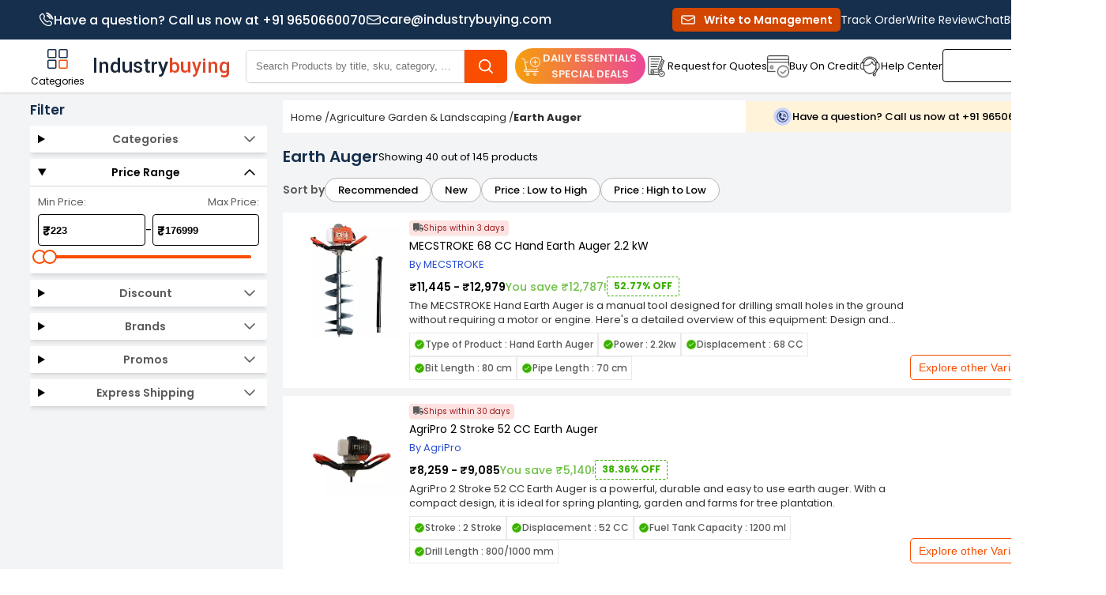

--- FILE ---
content_type: application/javascript
request_url: https://static3.industrybuying.com/wakanda/assets/RELEASE-v1.228/static/browser/main-4NL7QRW6.js
body_size: 19790
content:
import{a as b}from"./chunk-PT7FWOAX.js";import{a as v,c as Zt,d as Jt,q as en}from"./chunk-5WI6SUCW.js";import{a as V,c as jt,d as Wt,g as Ht,h as Yt,i as Xt}from"./chunk-3IKECITN.js";import{a as Kt,b as Ut,f as Bt,g as qt,h as Gt,l as Qt,m as Vt,n as $t,o as xt}from"./chunk-CWGCURI4.js";import"./chunk-6JV4CUUQ.js";import{Ca as xe,S as T,Ub as kt,V as Ee,Vb as Lt,Wb as It,Z as Te,_ as ve,_c as zt,cb as Rt,fb as Ot,ia as Mt,ma as Dt,ob as Ft,zc as we}from"./chunk-4MB5JPXY.js";import{a as Se,c as Pt}from"./chunk-VZBGOO6O.js";var nn=(()=>{class r{constructor(){}ngOnInit(){}ngOnDestroy(){}static{this.\u0275fac=function(n){return new(n||r)}}static{this.\u0275cmp=Ft({type:r,selectors:[["app-root"]],decls:5,vars:0,template:function(n,s){n&1&&(kt(0,"div"),we(1,`
  `),It(2,"router-outlet"),we(3,`
`),Lt(),we(4,`
`))},dependencies:[jt],encapsulation:2})}}return r})();function rn(r,e,t){let i=/^(([\w-]+)-(\d+))(\/[?].*)?$/,o={},a=[],l=0,u="",h=new V(u,{});for(let c=0;c<r.length;++c){if(l>=r.length)return null;let p=r[l];if(!i.test(p.path)||r.length!==1)return null;u+="/"+p.path,h.path=u,o.url=h,a.push(p),l++}return t?.pathMatch==="full"&&(e?.hasChildren()||l<r?.length)?null:{consumed:a,posParams:o}}function sn(r,e,t){let i=/^(([\w-\/]+))(\/[?].*)?$/,o={},a=[],l=0,u="",h=new V(u,{});if(r[0]&&r[0].path!=="brands")return null;for(let c=l;c<r.length;++c){if(l>=r.length||r.length!==2)return null;let p=r[l],_=i;if(l===0&&p.path!=="brands")return null;u+="/"+p.path,h.path=u,o.url=h,a.push(p),l++}return t?.pathMatch==="full"&&(e?.hasChildren()||l<r.length)?null:{consumed:a,posParams:o}}function on(r,e,t){let s=[["all-products"],["power-brands"],["offers"],["japanese-skus"],["lp",""],["([\\w-]+)-(\\d+)","all-products"],["([\\w-]+)-(\\d+)","([\\w-]+)-(\\d+)"],["([\\w-]+)-(\\d+)","([\\w-]+)-(\\d+)","([\\w-]+)-(\\d+)"],["([\\w-]+)-(\\d+)","([\\w-]+)-(\\d+)","type","([\\w|\\W]+)"],["([\\w-]+)-(\\d+)","([\\w-]+)-(\\d+)","(brand-[\\w-]+)"],["([\\w-]+)-(\\d+)","(brand-[\\w-]+)"],["brands","([\\w-]*)","([\\w-]+)-(\\d+)"],["brands","([\\w-]*)","featured-products"],["brands","([\\w-]*)","([\\w-]+)-(\\d+)","([\\w-]+)-(\\d+)"]],i={},o=[],a=0,l=0,u="",h=new V(u,{}),c=r.filter(p=>p.path&&!p.path.startsWith("?"));for(let p=0;p<s.length;p++){l=0,a=0;let _=s[p];if(s[p].length!==c.length){l++;continue}for(let f=0;f<c.length;++f){let g=c[a];if(!new RegExp(_[f]).test(g.path)){l++;break}u+="/"+g.path,h.path=u,i.url=h,o.push(g),a++}if(l===0)break;u="",h.path="",i.url=h,o=[],a=0}return l!==0||t?.pathMatch==="full"&&(e?.hasChildren()||a<r.length)?null:{consumed:o,posParams:i}}function an(r,e,t){let i=/^([\w-]+)-([a-zA-Z0-9.-]+)$/,o={},a=[],l=0,u=r[l];if(!u||!i.test(u.path))return null;let c=u.path.slice(u.path.lastIndexOf("-")+1,u.path.length);return!c?.includes(".")||(o.sku=new V(c,{}),a.push(u),t?.pathMatch==="full"&&(e?.hasChildren()||l<r.length))?null:{consumed:a,posParams:o}}function ln(r,e,t){let n="famId",i=/^(([\w-]+)-(FAM\d+))(\/[?].*)?$/,o={},a=[],l=0,u=r[l];if(!u||!i.test(u.path))return null;let c=u.path.slice(u.path.lastIndexOf("-")+1,u.path.length);return o[n]=new V(c,{}),a.push(u),t?.pathMatch==="full"&&(e?.hasChildren()||l<r?.length)?null:{consumed:a,posParams:o}}var un=[{path:"",loadComponent:()=>import("./chunk-GZOF6AVR.js").then(r=>r.RenderEngineComponent),data:{pageType:b.HOMEPAGE,module:v.CATALOG}},{path:"invite",redirectTo:"/",pathMatch:"full"},{path:"special_offer",redirectTo:"/offers",pathMatch:"full"},{path:"privacy-policy",loadComponent:()=>import("./chunk-GZOF6AVR.js").then(r=>r.RenderEngineComponent),data:{pageType:b.PRIVACY_POLICY,module:v.CATALOG}},{path:"terms-and-conditions",loadComponent:()=>import("./chunk-GZOF6AVR.js").then(r=>r.RenderEngineComponent),data:{pageType:b.TERMS_AND_CONDITIONS,module:v.CATALOG}},{path:"cancellations-and-returns",loadComponent:()=>import("./chunk-GZOF6AVR.js").then(r=>r.RenderEngineComponent),data:{pageType:b.CANCELLATIONS_AND_RETURNS,module:v.CATALOG}},{path:"about-us",loadComponent:()=>import("./chunk-GZOF6AVR.js").then(r=>r.RenderEngineComponent),data:{pageType:b.ABOUT_US,module:v.CATALOG}},{path:"all-brands",loadComponent:()=>import("./chunk-GZOF6AVR.js").then(r=>r.RenderEngineComponent),data:{pageType:b.ALL_BRANDS,module:v.CATALOG}},{path:"faq",loadChildren:()=>import("./chunk-TJ2JCQPN.js").then(r=>r.FAQS_ROUTES),data:{pageType:b.FAQ_PAGE,module:v.CATALOG}},{path:"bulk-discount",loadComponent:()=>import("./chunk-GZOF6AVR.js").then(r=>r.RenderEngineComponent),data:{pageType:b.BULK_DISCOUNT,module:v.CATALOG}},{path:"report-infringement",loadComponent:()=>import("./chunk-GZOF6AVR.js").then(r=>r.RenderEngineComponent),data:{pageType:b.REPORT_INFRINGEMENT,module:v.CATALOG}},{path:"gst",loadComponent:()=>import("./chunk-GZOF6AVR.js").then(r=>r.RenderEngineComponent),data:{pageType:b.GST_BENEFITS,module:v.CATALOG}},{path:"contact-us",loadComponent:()=>import("./chunk-GZOF6AVR.js").then(r=>r.RenderEngineComponent),data:{pageType:b.CONTACT_US,module:v.CATALOG}},{path:"catalogue",loadComponent:()=>import("./chunk-GZOF6AVR.js").then(r=>r.RenderEngineComponent),data:{pageType:b.CATALOGUE,module:v.CATALOG}},{path:"ib-credit",loadComponent:()=>import("./chunk-GZOF6AVR.js").then(r=>r.RenderEngineComponent),data:{pageType:b.IB_CREDIT,module:v.USER}},{path:"ib_credit",redirectTo:"/ib-credit",pathMatch:"full"},{path:"order",loadChildren:()=>import("./chunk-R26EWDVN.js").then(r=>r.ORDER_ROUTES),data:{pageType:"CART",module:v.CHECKOUT}},{path:"user",loadChildren:()=>import("./chunk-TJ2JCQPN.js").then(r=>r.USER_ROUTES),data:{pageType:b.USER,module:v.USER}},{path:"nps",loadChildren:()=>import("./chunk-TJ2JCQPN.js").then(r=>r.NPS_ROUTES),data:{pageType:b.NPS,module:v.NPS}},{path:"articles",loadChildren:()=>import("./chunk-TJ2JCQPN.js").then(r=>r.ARTICLES_ROUTES),data:{pageType:b.ARTICLES_PAGE,module:v.ARTICLES}},{path:"search",loadComponent:()=>import("./chunk-GZOF6AVR.js").then(r=>r.RenderEngineComponent),data:{pageType:b.LISTING_PAGE,module:v.CATALOG}},{path:"offers/:slug",loadComponent:()=>import("./chunk-GZOF6AVR.js").then(r=>r.RenderEngineComponent),data:{pageType:b.LISTING_PAGE,module:v.CATALOG}},{path:"japanese-skus",redirectTo:"/offers/b2b-consumables-best-deals",pathMatch:"full"},{path:"categories",loadChildren:()=>import("./chunk-TJ2JCQPN.js").then(r=>r.CATEGORY_ROUTE),data:{pageType:b.ALL_CATEGORIES,module:v.CATALOG}},{path:"brands",loadChildren:()=>import("./chunk-TJ2JCQPN.js").then(r=>r.BRAND_STORE_ROUTES),data:{pageType:b.BRAND_STORE,module:v.CATALOG}},{matcher:sn,loadChildren:()=>import("./chunk-TJ2JCQPN.js").then(r=>r.CATALOG_ROUTES),data:{pageType:b.BRAND_STORE,module:v.CATALOG}},{matcher:rn,loadChildren:()=>import("./chunk-TJ2JCQPN.js").then(r=>r.CATALOG_ROUTES),data:{pageType:"CATEGORY0_PAGE",module:v.CATALOG}},{matcher:ln,loadChildren:()=>import("./chunk-TJ2JCQPN.js").then(r=>r.CATALOG_ROUTES),data:{pageType:b.FAMILY_PAGE,module:v.CATALOG}},{matcher:on,loadChildren:()=>import("./chunk-TJ2JCQPN.js").then(r=>r.CATALOG_ROUTES),data:{pageType:"LISTING_PAGE",module:v.CATALOG}},{matcher:an,loadChildren:()=>import("./chunk-TJ2JCQPN.js").then(r=>r.CATALOG_ROUTES),data:{pageType:"PRODUCT_PAGE",module:v.CATALOG}},{path:"**",loadComponent:()=>import("./chunk-QHMCLLUM.js").then(r=>r.PageNotFoundComponent)}];var S=(function(r){return r[r.State=0]="State",r[r.Transition=1]="Transition",r[r.Sequence=2]="Sequence",r[r.Group=3]="Group",r[r.Animate=4]="Animate",r[r.Keyframes=5]="Keyframes",r[r.Style=6]="Style",r[r.Trigger=7]="Trigger",r[r.Reference=8]="Reference",r[r.AnimateChild=9]="AnimateChild",r[r.AnimateRef=10]="AnimateRef",r[r.Query=11]="Query",r[r.Stagger=12]="Stagger",r})(S||{}),U="*";function cn(r,e=null){return{type:S.Sequence,steps:r,options:e}}function je(r){return{type:S.Style,styles:r,offset:null}}var x=class{_onDoneFns=[];_onStartFns=[];_onDestroyFns=[];_originalOnDoneFns=[];_originalOnStartFns=[];_started=!1;_destroyed=!1;_finished=!1;_position=0;parentPlayer=null;totalTime;constructor(e=0,t=0){this.totalTime=e+t}_onFinish(){this._finished||(this._finished=!0,this._onDoneFns.forEach(e=>e()),this._onDoneFns=[])}onStart(e){this._originalOnStartFns.push(e),this._onStartFns.push(e)}onDone(e){this._originalOnDoneFns.push(e),this._onDoneFns.push(e)}onDestroy(e){this._onDestroyFns.push(e)}hasStarted(){return this._started}init(){}play(){this.hasStarted()||(this._onStart(),this.triggerMicrotask()),this._started=!0}triggerMicrotask(){queueMicrotask(()=>this._onFinish())}_onStart(){this._onStartFns.forEach(e=>e()),this._onStartFns=[]}pause(){}restart(){}finish(){this._onFinish()}destroy(){this._destroyed||(this._destroyed=!0,this.hasStarted()||this._onStart(),this.finish(),this._onDestroyFns.forEach(e=>e()),this._onDestroyFns=[])}reset(){this._started=!1,this._finished=!1,this._onStartFns=this._originalOnStartFns,this._onDoneFns=this._originalOnDoneFns}setPosition(e){this._position=this.totalTime?e*this.totalTime:1}getPosition(){return this.totalTime?this._position/this.totalTime:1}triggerCallback(e){let t=e=="start"?this._onStartFns:this._onDoneFns;t.forEach(n=>n()),t.length=0}},ie=class{_onDoneFns=[];_onStartFns=[];_finished=!1;_started=!1;_destroyed=!1;_onDestroyFns=[];parentPlayer=null;totalTime=0;players;constructor(e){this.players=e;let t=0,n=0,s=0,i=this.players.length;i==0?queueMicrotask(()=>this._onFinish()):this.players.forEach(o=>{o.onDone(()=>{++t==i&&this._onFinish()}),o.onDestroy(()=>{++n==i&&this._onDestroy()}),o.onStart(()=>{++s==i&&this._onStart()})}),this.totalTime=this.players.reduce((o,a)=>Math.max(o,a.totalTime),0)}_onFinish(){this._finished||(this._finished=!0,this._onDoneFns.forEach(e=>e()),this._onDoneFns=[])}init(){this.players.forEach(e=>e.init())}onStart(e){this._onStartFns.push(e)}_onStart(){this.hasStarted()||(this._started=!0,this._onStartFns.forEach(e=>e()),this._onStartFns=[])}onDone(e){this._onDoneFns.push(e)}onDestroy(e){this._onDestroyFns.push(e)}hasStarted(){return this._started}play(){this.parentPlayer||this.init(),this._onStart(),this.players.forEach(e=>e.play())}pause(){this.players.forEach(e=>e.pause())}restart(){this.players.forEach(e=>e.restart())}finish(){this._onFinish(),this.players.forEach(e=>e.finish())}destroy(){this._onDestroy()}_onDestroy(){this._destroyed||(this._destroyed=!0,this._onFinish(),this.players.forEach(e=>e.destroy()),this._onDestroyFns.forEach(e=>e()),this._onDestroyFns=[])}reset(){this.players.forEach(e=>e.reset()),this._destroyed=!1,this._finished=!1,this._started=!1}setPosition(e){let t=e*this.totalTime;this.players.forEach(n=>{let s=n.totalTime?Math.min(1,t/n.totalTime):1;n.setPosition(s)})}getPosition(){let e=this.players.reduce((t,n)=>t===null||n.totalTime>t.totalTime?n:t,null);return e!=null?e.getPosition():0}beforeDestroy(){this.players.forEach(e=>{e.beforeDestroy&&e.beforeDestroy()})}triggerCallback(e){let t=e=="start"?this._onStartFns:this._onDoneFns;t.forEach(n=>n()),t.length=0}},ce="!";function hn(r){return new T(3e3,!1)}function cr(){return new T(3100,!1)}function hr(){return new T(3101,!1)}function dr(r){return new T(3001,!1)}function fr(r){return new T(3003,!1)}function mr(r){return new T(3004,!1)}function fn(r,e){return new T(3005,!1)}function mn(){return new T(3006,!1)}function pn(){return new T(3007,!1)}function gn(r,e){return new T(3008,!1)}function yn(r){return new T(3002,!1)}function _n(r,e,t,n,s){return new T(3010,!1)}function Sn(){return new T(3011,!1)}function En(){return new T(3012,!1)}function Tn(){return new T(3200,!1)}function vn(){return new T(3202,!1)}function wn(){return new T(3013,!1)}function An(r){return new T(3014,!1)}function bn(r){return new T(3015,!1)}function Nn(r){return new T(3016,!1)}function Cn(r,e){return new T(3404,!1)}function pr(r){return new T(3502,!1)}function Pn(r){return new T(3503,!1)}function Mn(){return new T(3300,!1)}function Dn(r){return new T(3504,!1)}function Rn(r){return new T(3301,!1)}function On(r,e){return new T(3302,!1)}function Fn(r){return new T(3303,!1)}function kn(r,e){return new T(3400,!1)}function Ln(r){return new T(3401,!1)}function In(r){return new T(3402,!1)}function zn(r,e){return new T(3505,!1)}function j(r){switch(r.length){case 0:return new x;case 1:return r[0];default:return new ie(r)}}function Xe(r,e,t=new Map,n=new Map){let s=[],i=[],o=-1,a=null;if(e.forEach(l=>{let u=l.get("offset"),h=u==o,c=h&&a||new Map;l.forEach((p,_)=>{let f=_,g=p;if(_!=="offset")switch(f=r.normalizePropertyName(f,s),g){case ce:g=t.get(_);break;case U:g=n.get(_);break;default:g=r.normalizeStyleValue(_,f,g,s);break}c.set(f,g)}),h||i.push(c),a=c,o=u}),s.length)throw pr(s);return i}function Ae(r,e,t,n){switch(e){case"start":r.onStart(()=>n(t&&We(t,"start",r)));break;case"done":r.onDone(()=>n(t&&We(t,"done",r)));break;case"destroy":r.onDestroy(()=>n(t&&We(t,"destroy",r)));break}}function We(r,e,t){let n=t.totalTime,s=!!t.disabled,i=be(r.element,r.triggerName,r.fromState,r.toState,e||r.phaseName,n??r.totalTime,s),o=r._data;return o!=null&&(i._data=o),i}function be(r,e,t,n,s="",i=0,o){return{element:r,triggerName:e,fromState:t,toState:n,phaseName:s,totalTime:i,disabled:!!o}}function k(r,e,t){let n=r.get(e);return n||r.set(e,n=t),n}function Ze(r){let e=r.indexOf(":"),t=r.substring(1,e),n=r.slice(e+1);return[t,n]}var gr=typeof document>"u"?null:document.documentElement;function Ne(r){let e=r.parentNode||r.host||null;return e===gr?null:e}function yr(r){return r.substring(1,6)=="ebkit"}var J=null,dn=!1;function Kn(r){J||(J=_r()||{},dn=J.style?"WebkitAppearance"in J.style:!1);let e=!0;return J.style&&!yr(r)&&(e=r in J.style,!e&&dn&&(e="Webkit"+r.charAt(0).toUpperCase()+r.slice(1)in J.style)),e}function _r(){return typeof document<"u"?document.body:null}function Je(r,e){for(;e;){if(e===r)return!0;e=Ne(e)}return!1}function et(r,e,t){if(t)return Array.from(r.querySelectorAll(e));let n=r.querySelector(e);return n?[n]:[]}var Sr=1e3,tt="{{",Er="}}",nt="ng-enter",Ce="ng-leave",he="ng-trigger",de=".ng-trigger",rt="ng-animating",Pe=".ng-animating";function $(r){if(typeof r=="number")return r;let e=r.match(/^(-?[\.\d]+)(m?s)/);return!e||e.length<2?0:He(parseFloat(e[1]),e[2])}function He(r,e){switch(e){case"s":return r*Sr;default:return r}}function fe(r,e,t){return r.hasOwnProperty("duration")?r:vr(r,e,t)}var Tr=/^(-?[\.\d]+)(m?s)(?:\s+(-?[\.\d]+)(m?s))?(?:\s+([-a-z]+(?:\(.+?\))?))?$/i;function vr(r,e,t){let n,s=0,i="";if(typeof r=="string"){let o=r.match(Tr);if(o===null)return e.push(hn(r)),{duration:0,delay:0,easing:""};n=He(parseFloat(o[1]),o[2]);let a=o[3];a!=null&&(s=He(parseFloat(a),o[4]));let l=o[5];l&&(i=l)}else n=r;if(!t){let o=!1,a=e.length;n<0&&(e.push(cr()),o=!0),s<0&&(e.push(hr()),o=!0),o&&e.splice(a,0,hn(r))}return{duration:n,delay:s,easing:i}}function Un(r){return r.length?r[0]instanceof Map?r:r.map(e=>new Map(Object.entries(e))):[]}function B(r,e,t){e.forEach((n,s)=>{let i=Me(s);t&&!t.has(s)&&t.set(s,r.style[i]),r.style[i]=n})}function H(r,e){e.forEach((t,n)=>{let s=Me(n);r.style[s]=""})}function oe(r){return Array.isArray(r)?r.length==1?r[0]:cn(r):r}function Bn(r,e,t){let n=e.params||{},s=st(r);s.length&&s.forEach(i=>{n.hasOwnProperty(i)||t.push(dr(i))})}var Ye=new RegExp(`${tt}\\s*(.+?)\\s*${Er}`,"g");function st(r){let e=[];if(typeof r=="string"){let t;for(;t=Ye.exec(r);)e.push(t[1]);Ye.lastIndex=0}return e}function ae(r,e,t){let n=`${r}`,s=n.replace(Ye,(i,o)=>{let a=e[o];return a==null&&(t.push(fr(o)),a=""),a.toString()});return s==n?r:s}var wr=/-+([a-z0-9])/g;function Me(r){return r.replace(wr,(...e)=>e[1].toUpperCase())}function qn(r,e){return r===0||e===0}function Gn(r,e,t){if(t.size&&e.length){let n=e[0],s=[];if(t.forEach((i,o)=>{n.has(o)||s.push(o),n.set(o,i)}),s.length)for(let i=1;i<e.length;i++){let o=e[i];s.forEach(a=>o.set(a,De(r,a)))}}return e}function L(r,e,t){switch(e.type){case S.Trigger:return r.visitTrigger(e,t);case S.State:return r.visitState(e,t);case S.Transition:return r.visitTransition(e,t);case S.Sequence:return r.visitSequence(e,t);case S.Group:return r.visitGroup(e,t);case S.Animate:return r.visitAnimate(e,t);case S.Keyframes:return r.visitKeyframes(e,t);case S.Style:return r.visitStyle(e,t);case S.Reference:return r.visitReference(e,t);case S.AnimateChild:return r.visitAnimateChild(e,t);case S.AnimateRef:return r.visitAnimateRef(e,t);case S.Query:return r.visitQuery(e,t);case S.Stagger:return r.visitStagger(e,t);default:throw mr(e.type)}}function De(r,e){return window.getComputedStyle(r)[e]}var Tt=(()=>{class r{validateStyleProperty(t){return Kn(t)}containsElement(t,n){return Je(t,n)}getParentElement(t){return Ne(t)}query(t,n,s){return et(t,n,s)}computeStyle(t,n,s){return s||""}animate(t,n,s,i,o,a=[],l){return new x(s,i)}static \u0275fac=function(n){return new(n||r)};static \u0275prov=Ee({token:r,factory:r.\u0275fac})}return r})(),te=class{static NOOP=new Tt},ne=class{};var Ar=new Set(["width","height","minWidth","minHeight","maxWidth","maxHeight","left","top","bottom","right","fontSize","outlineWidth","outlineOffset","paddingTop","paddingLeft","paddingBottom","paddingRight","marginTop","marginLeft","marginBottom","marginRight","borderRadius","borderWidth","borderTopWidth","borderLeftWidth","borderRightWidth","borderBottomWidth","textIndent","perspective"]),Le=class extends ne{normalizePropertyName(e,t){return Me(e)}normalizeStyleValue(e,t,n,s){let i="",o=n.toString().trim();if(Ar.has(t)&&n!==0&&n!=="0")if(typeof n=="number")i="px";else{let a=n.match(/^[+-]?[\d\.]+([a-z]*)$/);a&&a[1].length==0&&s.push(fn(e,n))}return o+i}};var Ie="*";function br(r,e){let t=[];return typeof r=="string"?r.split(/\s*,\s*/).forEach(n=>Nr(n,t,e)):t.push(r),t}function Nr(r,e,t){if(r[0]==":"){let l=Cr(r,t);if(typeof l=="function"){e.push(l);return}r=l}let n=r.match(/^(\*|[-\w]+)\s*(<?[=-]>)\s*(\*|[-\w]+)$/);if(n==null||n.length<4)return t.push(bn(r)),e;let s=n[1],i=n[2],o=n[3];e.push(Qn(s,o));let a=s==Ie&&o==Ie;i[0]=="<"&&!a&&e.push(Qn(o,s))}function Cr(r,e){switch(r){case":enter":return"void => *";case":leave":return"* => void";case":increment":return(t,n)=>parseFloat(n)>parseFloat(t);case":decrement":return(t,n)=>parseFloat(n)<parseFloat(t);default:return e.push(Nn(r)),"* => *"}}var Re=new Set(["true","1"]),Oe=new Set(["false","0"]);function Qn(r,e){let t=Re.has(r)||Oe.has(r),n=Re.has(e)||Oe.has(e);return(s,i)=>{let o=r==Ie||r==s,a=e==Ie||e==i;return!o&&t&&typeof s=="boolean"&&(o=s?Re.has(r):Oe.has(r)),!a&&n&&typeof i=="boolean"&&(a=i?Re.has(e):Oe.has(e)),o&&a}}var Jn=":self",Pr=new RegExp(`s*${Jn}s*,?`,"g");function er(r,e,t,n){return new ct(r).build(e,t,n)}var Vn="",ct=class{_driver;constructor(e){this._driver=e}build(e,t,n){let s=new ht(t);return this._resetContextStyleTimingState(s),L(this,oe(e),s)}_resetContextStyleTimingState(e){e.currentQuerySelector=Vn,e.collectedStyles=new Map,e.collectedStyles.set(Vn,new Map),e.currentTime=0}visitTrigger(e,t){let n=t.queryCount=0,s=t.depCount=0,i=[],o=[];return e.name.charAt(0)=="@"&&t.errors.push(mn()),e.definitions.forEach(a=>{if(this._resetContextStyleTimingState(t),a.type==S.State){let l=a,u=l.name;u.toString().split(/\s*,\s*/).forEach(h=>{l.name=h,i.push(this.visitState(l,t))}),l.name=u}else if(a.type==S.Transition){let l=this.visitTransition(a,t);n+=l.queryCount,s+=l.depCount,o.push(l)}else t.errors.push(pn())}),{type:S.Trigger,name:e.name,states:i,transitions:o,queryCount:n,depCount:s,options:null}}visitState(e,t){let n=this.visitStyle(e.styles,t),s=e.options&&e.options.params||null;if(n.containsDynamicStyles){let i=new Set,o=s||{};n.styles.forEach(a=>{a instanceof Map&&a.forEach(l=>{st(l).forEach(u=>{o.hasOwnProperty(u)||i.add(u)})})}),i.size&&t.errors.push(gn(e.name,[...i.values()]))}return{type:S.State,name:e.name,style:n,options:s?{params:s}:null}}visitTransition(e,t){t.queryCount=0,t.depCount=0;let n=L(this,oe(e.animation),t),s=br(e.expr,t.errors);return{type:S.Transition,matchers:s,animation:n,queryCount:t.queryCount,depCount:t.depCount,options:ee(e.options)}}visitSequence(e,t){return{type:S.Sequence,steps:e.steps.map(n=>L(this,n,t)),options:ee(e.options)}}visitGroup(e,t){let n=t.currentTime,s=0,i=e.steps.map(o=>{t.currentTime=n;let a=L(this,o,t);return s=Math.max(s,t.currentTime),a});return t.currentTime=s,{type:S.Group,steps:i,options:ee(e.options)}}visitAnimate(e,t){let n=Or(e.timings,t.errors);t.currentAnimateTimings=n;let s,i=e.styles?e.styles:je({});if(i.type==S.Keyframes)s=this.visitKeyframes(i,t);else{let o=e.styles,a=!1;if(!o){a=!0;let u={};n.easing&&(u.easing=n.easing),o=je(u)}t.currentTime+=n.duration+n.delay;let l=this.visitStyle(o,t);l.isEmptyStep=a,s=l}return t.currentAnimateTimings=null,{type:S.Animate,timings:n,style:s,options:null}}visitStyle(e,t){let n=this._makeStyleAst(e,t);return this._validateStyleAst(n,t),n}_makeStyleAst(e,t){let n=[],s=Array.isArray(e.styles)?e.styles:[e.styles];for(let a of s)typeof a=="string"?a===U?n.push(a):t.errors.push(yn(a)):n.push(new Map(Object.entries(a)));let i=!1,o=null;return n.forEach(a=>{if(a instanceof Map&&(a.has("easing")&&(o=a.get("easing"),a.delete("easing")),!i)){for(let l of a.values())if(l.toString().indexOf(tt)>=0){i=!0;break}}}),{type:S.Style,styles:n,easing:o,offset:e.offset,containsDynamicStyles:i,options:null}}_validateStyleAst(e,t){let n=t.currentAnimateTimings,s=t.currentTime,i=t.currentTime;n&&i>0&&(i-=n.duration+n.delay),e.styles.forEach(o=>{typeof o!="string"&&o.forEach((a,l)=>{let u=t.collectedStyles.get(t.currentQuerySelector),h=u.get(l),c=!0;h&&(i!=s&&i>=h.startTime&&s<=h.endTime&&(t.errors.push(_n(l,h.startTime,h.endTime,i,s)),c=!1),i=h.startTime),c&&u.set(l,{startTime:i,endTime:s}),t.options&&Bn(a,t.options,t.errors)})})}visitKeyframes(e,t){let n={type:S.Keyframes,styles:[],options:null};if(!t.currentAnimateTimings)return t.errors.push(Sn()),n;let s=1,i=0,o=[],a=!1,l=!1,u=0,h=e.steps.map(N=>{let C=this._makeStyleAst(N,t),R=C.offset!=null?C.offset:Rr(C.styles),M=0;return R!=null&&(i++,M=C.offset=R),l=l||M<0||M>1,a=a||M<u,u=M,o.push(M),C});l&&t.errors.push(En()),a&&t.errors.push(Tn());let c=e.steps.length,p=0;i>0&&i<c?t.errors.push(vn()):i==0&&(p=s/(c-1));let _=c-1,f=t.currentTime,g=t.currentAnimateTimings,w=g.duration;return h.forEach((N,C)=>{let R=p>0?C==_?1:p*C:o[C],M=R*w;t.currentTime=f+g.delay+M,g.duration=M,this._validateStyleAst(N,t),N.offset=R,n.styles.push(N)}),n}visitReference(e,t){return{type:S.Reference,animation:L(this,oe(e.animation),t),options:ee(e.options)}}visitAnimateChild(e,t){return t.depCount++,{type:S.AnimateChild,options:ee(e.options)}}visitAnimateRef(e,t){return{type:S.AnimateRef,animation:this.visitReference(e.animation,t),options:ee(e.options)}}visitQuery(e,t){let n=t.currentQuerySelector,s=e.options||{};t.queryCount++,t.currentQuery=e;let[i,o]=Mr(e.selector);t.currentQuerySelector=n.length?n+" "+i:i,k(t.collectedStyles,t.currentQuerySelector,new Map);let a=L(this,oe(e.animation),t);return t.currentQuery=null,t.currentQuerySelector=n,{type:S.Query,selector:i,limit:s.limit||0,optional:!!s.optional,includeSelf:o,animation:a,originalSelector:e.selector,options:ee(e.options)}}visitStagger(e,t){t.currentQuery||t.errors.push(wn());let n=e.timings==="full"?{duration:0,delay:0,easing:"full"}:fe(e.timings,t.errors,!0);return{type:S.Stagger,animation:L(this,oe(e.animation),t),timings:n,options:null}}};function Mr(r){let e=!!r.split(/\s*,\s*/).find(t=>t==Jn);return e&&(r=r.replace(Pr,"")),r=r.replace(/@\*/g,de).replace(/@\w+/g,t=>de+"-"+t.slice(1)).replace(/:animating/g,Pe),[r,e]}function Dr(r){return r?Se({},r):null}var ht=class{errors;queryCount=0;depCount=0;currentTransition=null;currentQuery=null;currentQuerySelector=null;currentAnimateTimings=null;currentTime=0;collectedStyles=new Map;options=null;unsupportedCSSPropertiesFound=new Set;constructor(e){this.errors=e}};function Rr(r){if(typeof r=="string")return null;let e=null;if(Array.isArray(r))r.forEach(t=>{if(t instanceof Map&&t.has("offset")){let n=t;e=parseFloat(n.get("offset")),n.delete("offset")}});else if(r instanceof Map&&r.has("offset")){let t=r;e=parseFloat(t.get("offset")),t.delete("offset")}return e}function Or(r,e){if(r.hasOwnProperty("duration"))return r;if(typeof r=="number"){let i=fe(r,e).duration;return it(i,0,"")}let t=r;if(t.split(/\s+/).some(i=>i.charAt(0)=="{"&&i.charAt(1)=="{")){let i=it(0,0,"");return i.dynamic=!0,i.strValue=t,i}let s=fe(t,e);return it(s.duration,s.delay,s.easing)}function ee(r){return r?(r=Se({},r),r.params&&(r.params=Dr(r.params))):r={},r}function it(r,e,t){return{duration:r,delay:e,easing:t}}function vt(r,e,t,n,s,i,o=null,a=!1){return{type:1,element:r,keyframes:e,preStyleProps:t,postStyleProps:n,duration:s,delay:i,totalTime:s+i,easing:o,subTimeline:a}}var pe=class{_map=new Map;get(e){return this._map.get(e)||[]}append(e,t){let n=this._map.get(e);n||this._map.set(e,n=[]),n.push(...t)}has(e){return this._map.has(e)}clear(){this._map.clear()}},Fr=1,kr=":enter",Lr=new RegExp(kr,"g"),Ir=":leave",zr=new RegExp(Ir,"g");function tr(r,e,t,n,s,i=new Map,o=new Map,a,l,u=[]){return new dt().buildKeyframes(r,e,t,n,s,i,o,a,l,u)}var dt=class{buildKeyframes(e,t,n,s,i,o,a,l,u,h=[]){u=u||new pe;let c=new ft(e,t,u,s,i,h,[]);c.options=l;let p=l.delay?$(l.delay):0;c.currentTimeline.delayNextStep(p),c.currentTimeline.setStyles([o],null,c.errors,l),L(this,n,c);let _=c.timelines.filter(f=>f.containsAnimation());if(_.length&&a.size){let f;for(let g=_.length-1;g>=0;g--){let w=_[g];if(w.element===t){f=w;break}}f&&!f.allowOnlyTimelineStyles()&&f.setStyles([a],null,c.errors,l)}return _.length?_.map(f=>f.buildKeyframes()):[vt(t,[],[],[],0,p,"",!1)]}visitTrigger(e,t){}visitState(e,t){}visitTransition(e,t){}visitAnimateChild(e,t){let n=t.subInstructions.get(t.element);if(n){let s=t.createSubContext(e.options),i=t.currentTimeline.currentTime,o=this._visitSubInstructions(n,s,s.options);i!=o&&t.transformIntoNewTimeline(o)}t.previousNode=e}visitAnimateRef(e,t){let n=t.createSubContext(e.options);n.transformIntoNewTimeline(),this._applyAnimationRefDelays([e.options,e.animation.options],t,n),this.visitReference(e.animation,n),t.transformIntoNewTimeline(n.currentTimeline.currentTime),t.previousNode=e}_applyAnimationRefDelays(e,t,n){for(let s of e){let i=s?.delay;if(i){let o=typeof i=="number"?i:$(ae(i,s?.params??{},t.errors));n.delayNextStep(o)}}}_visitSubInstructions(e,t,n){let i=t.currentTimeline.currentTime,o=n.duration!=null?$(n.duration):null,a=n.delay!=null?$(n.delay):null;return o!==0&&e.forEach(l=>{let u=t.appendInstructionToTimeline(l,o,a);i=Math.max(i,u.duration+u.delay)}),i}visitReference(e,t){t.updateOptions(e.options,!0),L(this,e.animation,t),t.previousNode=e}visitSequence(e,t){let n=t.subContextCount,s=t,i=e.options;if(i&&(i.params||i.delay)&&(s=t.createSubContext(i),s.transformIntoNewTimeline(),i.delay!=null)){s.previousNode.type==S.Style&&(s.currentTimeline.snapshotCurrentStyles(),s.previousNode=ze);let o=$(i.delay);s.delayNextStep(o)}e.steps.length&&(e.steps.forEach(o=>L(this,o,s)),s.currentTimeline.applyStylesToKeyframe(),s.subContextCount>n&&s.transformIntoNewTimeline()),t.previousNode=e}visitGroup(e,t){let n=[],s=t.currentTimeline.currentTime,i=e.options&&e.options.delay?$(e.options.delay):0;e.steps.forEach(o=>{let a=t.createSubContext(e.options);i&&a.delayNextStep(i),L(this,o,a),s=Math.max(s,a.currentTimeline.currentTime),n.push(a.currentTimeline)}),n.forEach(o=>t.currentTimeline.mergeTimelineCollectedStyles(o)),t.transformIntoNewTimeline(s),t.previousNode=e}_visitTiming(e,t){if(e.dynamic){let n=e.strValue,s=t.params?ae(n,t.params,t.errors):n;return fe(s,t.errors)}else return{duration:e.duration,delay:e.delay,easing:e.easing}}visitAnimate(e,t){let n=t.currentAnimateTimings=this._visitTiming(e.timings,t),s=t.currentTimeline;n.delay&&(t.incrementTime(n.delay),s.snapshotCurrentStyles());let i=e.style;i.type==S.Keyframes?this.visitKeyframes(i,t):(t.incrementTime(n.duration),this.visitStyle(i,t),s.applyStylesToKeyframe()),t.currentAnimateTimings=null,t.previousNode=e}visitStyle(e,t){let n=t.currentTimeline,s=t.currentAnimateTimings;!s&&n.hasCurrentStyleProperties()&&n.forwardFrame();let i=s&&s.easing||e.easing;e.isEmptyStep?n.applyEmptyStep(i):n.setStyles(e.styles,i,t.errors,t.options),t.previousNode=e}visitKeyframes(e,t){let n=t.currentAnimateTimings,s=t.currentTimeline.duration,i=n.duration,a=t.createSubContext().currentTimeline;a.easing=n.easing,e.styles.forEach(l=>{let u=l.offset||0;a.forwardTime(u*i),a.setStyles(l.styles,l.easing,t.errors,t.options),a.applyStylesToKeyframe()}),t.currentTimeline.mergeTimelineCollectedStyles(a),t.transformIntoNewTimeline(s+i),t.previousNode=e}visitQuery(e,t){let n=t.currentTimeline.currentTime,s=e.options||{},i=s.delay?$(s.delay):0;i&&(t.previousNode.type===S.Style||n==0&&t.currentTimeline.hasCurrentStyleProperties())&&(t.currentTimeline.snapshotCurrentStyles(),t.previousNode=ze);let o=n,a=t.invokeQuery(e.selector,e.originalSelector,e.limit,e.includeSelf,!!s.optional,t.errors);t.currentQueryTotal=a.length;let l=null;a.forEach((u,h)=>{t.currentQueryIndex=h;let c=t.createSubContext(e.options,u);i&&c.delayNextStep(i),u===t.element&&(l=c.currentTimeline),L(this,e.animation,c),c.currentTimeline.applyStylesToKeyframe();let p=c.currentTimeline.currentTime;o=Math.max(o,p)}),t.currentQueryIndex=0,t.currentQueryTotal=0,t.transformIntoNewTimeline(o),l&&(t.currentTimeline.mergeTimelineCollectedStyles(l),t.currentTimeline.snapshotCurrentStyles()),t.previousNode=e}visitStagger(e,t){let n=t.parentContext,s=t.currentTimeline,i=e.timings,o=Math.abs(i.duration),a=o*(t.currentQueryTotal-1),l=o*t.currentQueryIndex;switch(i.duration<0?"reverse":i.easing){case"reverse":l=a-l;break;case"full":l=n.currentStaggerTime;break}let h=t.currentTimeline;l&&h.delayNextStep(l);let c=h.currentTime;L(this,e.animation,t),t.previousNode=e,n.currentStaggerTime=s.currentTime-c+(s.startTime-n.currentTimeline.startTime)}},ze={},ft=class r{_driver;element;subInstructions;_enterClassName;_leaveClassName;errors;timelines;parentContext=null;currentTimeline;currentAnimateTimings=null;previousNode=ze;subContextCount=0;options={};currentQueryIndex=0;currentQueryTotal=0;currentStaggerTime=0;constructor(e,t,n,s,i,o,a,l){this._driver=e,this.element=t,this.subInstructions=n,this._enterClassName=s,this._leaveClassName=i,this.errors=o,this.timelines=a,this.currentTimeline=l||new Ke(this._driver,t,0),a.push(this.currentTimeline)}get params(){return this.options.params}updateOptions(e,t){if(!e)return;let n=e,s=this.options;n.duration!=null&&(s.duration=$(n.duration)),n.delay!=null&&(s.delay=$(n.delay));let i=n.params;if(i){let o=s.params;o||(o=this.options.params={}),Object.keys(i).forEach(a=>{(!t||!o.hasOwnProperty(a))&&(o[a]=ae(i[a],o,this.errors))})}}_copyOptions(){let e={};if(this.options){let t=this.options.params;if(t){let n=e.params={};Object.keys(t).forEach(s=>{n[s]=t[s]})}}return e}createSubContext(e=null,t,n){let s=t||this.element,i=new r(this._driver,s,this.subInstructions,this._enterClassName,this._leaveClassName,this.errors,this.timelines,this.currentTimeline.fork(s,n||0));return i.previousNode=this.previousNode,i.currentAnimateTimings=this.currentAnimateTimings,i.options=this._copyOptions(),i.updateOptions(e),i.currentQueryIndex=this.currentQueryIndex,i.currentQueryTotal=this.currentQueryTotal,i.parentContext=this,this.subContextCount++,i}transformIntoNewTimeline(e){return this.previousNode=ze,this.currentTimeline=this.currentTimeline.fork(this.element,e),this.timelines.push(this.currentTimeline),this.currentTimeline}appendInstructionToTimeline(e,t,n){let s={duration:t??e.duration,delay:this.currentTimeline.currentTime+(n??0)+e.delay,easing:""},i=new mt(this._driver,e.element,e.keyframes,e.preStyleProps,e.postStyleProps,s,e.stretchStartingKeyframe);return this.timelines.push(i),s}incrementTime(e){this.currentTimeline.forwardTime(this.currentTimeline.duration+e)}delayNextStep(e){e>0&&this.currentTimeline.delayNextStep(e)}invokeQuery(e,t,n,s,i,o){let a=[];if(s&&a.push(this.element),e.length>0){e=e.replace(Lr,"."+this._enterClassName),e=e.replace(zr,"."+this._leaveClassName);let l=n!=1,u=this._driver.query(this.element,e,l);n!==0&&(u=n<0?u.slice(u.length+n,u.length):u.slice(0,n)),a.push(...u)}return!i&&a.length==0&&o.push(An(t)),a}},Ke=class r{_driver;element;startTime;_elementTimelineStylesLookup;duration=0;easing=null;_previousKeyframe=new Map;_currentKeyframe=new Map;_keyframes=new Map;_styleSummary=new Map;_localTimelineStyles=new Map;_globalTimelineStyles;_pendingStyles=new Map;_backFill=new Map;_currentEmptyStepKeyframe=null;constructor(e,t,n,s){this._driver=e,this.element=t,this.startTime=n,this._elementTimelineStylesLookup=s,this._elementTimelineStylesLookup||(this._elementTimelineStylesLookup=new Map),this._globalTimelineStyles=this._elementTimelineStylesLookup.get(t),this._globalTimelineStyles||(this._globalTimelineStyles=this._localTimelineStyles,this._elementTimelineStylesLookup.set(t,this._localTimelineStyles)),this._loadKeyframe()}containsAnimation(){switch(this._keyframes.size){case 0:return!1;case 1:return this.hasCurrentStyleProperties();default:return!0}}hasCurrentStyleProperties(){return this._currentKeyframe.size>0}get currentTime(){return this.startTime+this.duration}delayNextStep(e){let t=this._keyframes.size===1&&this._pendingStyles.size;this.duration||t?(this.forwardTime(this.currentTime+e),t&&this.snapshotCurrentStyles()):this.startTime+=e}fork(e,t){return this.applyStylesToKeyframe(),new r(this._driver,e,t||this.currentTime,this._elementTimelineStylesLookup)}_loadKeyframe(){this._currentKeyframe&&(this._previousKeyframe=this._currentKeyframe),this._currentKeyframe=this._keyframes.get(this.duration),this._currentKeyframe||(this._currentKeyframe=new Map,this._keyframes.set(this.duration,this._currentKeyframe))}forwardFrame(){this.duration+=Fr,this._loadKeyframe()}forwardTime(e){this.applyStylesToKeyframe(),this.duration=e,this._loadKeyframe()}_updateStyle(e,t){this._localTimelineStyles.set(e,t),this._globalTimelineStyles.set(e,t),this._styleSummary.set(e,{time:this.currentTime,value:t})}allowOnlyTimelineStyles(){return this._currentEmptyStepKeyframe!==this._currentKeyframe}applyEmptyStep(e){e&&this._previousKeyframe.set("easing",e);for(let[t,n]of this._globalTimelineStyles)this._backFill.set(t,n||U),this._currentKeyframe.set(t,U);this._currentEmptyStepKeyframe=this._currentKeyframe}setStyles(e,t,n,s){t&&this._previousKeyframe.set("easing",t);let i=s&&s.params||{},o=Kr(e,this._globalTimelineStyles);for(let[a,l]of o){let u=ae(l,i,n);this._pendingStyles.set(a,u),this._localTimelineStyles.has(a)||this._backFill.set(a,this._globalTimelineStyles.get(a)??U),this._updateStyle(a,u)}}applyStylesToKeyframe(){this._pendingStyles.size!=0&&(this._pendingStyles.forEach((e,t)=>{this._currentKeyframe.set(t,e)}),this._pendingStyles.clear(),this._localTimelineStyles.forEach((e,t)=>{this._currentKeyframe.has(t)||this._currentKeyframe.set(t,e)}))}snapshotCurrentStyles(){for(let[e,t]of this._localTimelineStyles)this._pendingStyles.set(e,t),this._updateStyle(e,t)}getFinalKeyframe(){return this._keyframes.get(this.duration)}get properties(){let e=[];for(let t in this._currentKeyframe)e.push(t);return e}mergeTimelineCollectedStyles(e){e._styleSummary.forEach((t,n)=>{let s=this._styleSummary.get(n);(!s||t.time>s.time)&&this._updateStyle(n,t.value)})}buildKeyframes(){this.applyStylesToKeyframe();let e=new Set,t=new Set,n=this._keyframes.size===1&&this.duration===0,s=[];this._keyframes.forEach((a,l)=>{let u=new Map([...this._backFill,...a]);u.forEach((h,c)=>{h===ce?e.add(c):h===U&&t.add(c)}),n||u.set("offset",l/this.duration),s.push(u)});let i=[...e.values()],o=[...t.values()];if(n){let a=s[0],l=new Map(a);a.set("offset",0),l.set("offset",1),s=[a,l]}return vt(this.element,s,i,o,this.duration,this.startTime,this.easing,!1)}},mt=class extends Ke{keyframes;preStyleProps;postStyleProps;_stretchStartingKeyframe;timings;constructor(e,t,n,s,i,o,a=!1){super(e,t,o.delay),this.keyframes=n,this.preStyleProps=s,this.postStyleProps=i,this._stretchStartingKeyframe=a,this.timings={duration:o.duration,delay:o.delay,easing:o.easing}}containsAnimation(){return this.keyframes.length>1}buildKeyframes(){let e=this.keyframes,{delay:t,duration:n,easing:s}=this.timings;if(this._stretchStartingKeyframe&&t){let i=[],o=n+t,a=t/o,l=new Map(e[0]);l.set("offset",0),i.push(l);let u=new Map(e[0]);u.set("offset",$n(a)),i.push(u);let h=e.length-1;for(let c=1;c<=h;c++){let p=new Map(e[c]),_=p.get("offset"),f=t+_*n;p.set("offset",$n(f/o)),i.push(p)}n=o,t=0,s="",e=i}return vt(this.element,e,this.preStyleProps,this.postStyleProps,n,t,s,!0)}};function $n(r,e=3){let t=Math.pow(10,e-1);return Math.round(r*t)/t}function Kr(r,e){let t=new Map,n;return r.forEach(s=>{if(s==="*"){n??=e.keys();for(let i of n)t.set(i,U)}else for(let[i,o]of s)t.set(i,o)}),t}function xn(r,e,t,n,s,i,o,a,l,u,h,c,p){return{type:0,element:r,triggerName:e,isRemovalTransition:s,fromState:t,fromStyles:i,toState:n,toStyles:o,timelines:a,queriedElements:l,preStyleProps:u,postStyleProps:h,totalTime:c,errors:p}}var ot={},Ue=class{_triggerName;ast;_stateStyles;constructor(e,t,n){this._triggerName=e,this.ast=t,this._stateStyles=n}match(e,t,n,s){return Ur(this.ast.matchers,e,t,n,s)}buildStyles(e,t,n){let s=this._stateStyles.get("*");return e!==void 0&&(s=this._stateStyles.get(e?.toString())||s),s?s.buildStyles(t,n):new Map}build(e,t,n,s,i,o,a,l,u,h){let c=[],p=this.ast.options&&this.ast.options.params||ot,_=a&&a.params||ot,f=this.buildStyles(n,_,c),g=l&&l.params||ot,w=this.buildStyles(s,g,c),N=new Set,C=new Map,R=new Map,M=s==="void",re={params:nr(g,p),delay:this.ast.options?.delay},G=h?[]:tr(e,t,this.ast.animation,i,o,f,w,re,u,c),O=0;return G.forEach(F=>{O=Math.max(F.duration+F.delay,O)}),c.length?xn(t,this._triggerName,n,s,M,f,w,[],[],C,R,O,c):(G.forEach(F=>{let Y=F.element,se=k(C,Y,new Set);F.preStyleProps.forEach(X=>se.add(X));let At=k(R,Y,new Set);F.postStyleProps.forEach(X=>At.add(X)),Y!==t&&N.add(Y)}),xn(t,this._triggerName,n,s,M,f,w,G,[...N.values()],C,R,O))}};function Ur(r,e,t,n,s){return r.some(i=>i(e,t,n,s))}function nr(r,e){let t=Se({},e);return Object.entries(r).forEach(([n,s])=>{s!=null&&(t[n]=s)}),t}var pt=class{styles;defaultParams;normalizer;constructor(e,t,n){this.styles=e,this.defaultParams=t,this.normalizer=n}buildStyles(e,t){let n=new Map,s=nr(e,this.defaultParams);return this.styles.styles.forEach(i=>{typeof i!="string"&&i.forEach((o,a)=>{o&&(o=ae(o,s,t));let l=this.normalizer.normalizePropertyName(a,t);o=this.normalizer.normalizeStyleValue(a,l,o,t),n.set(a,o)})}),n}};function Br(r,e,t){return new gt(r,e,t)}var gt=class{name;ast;_normalizer;transitionFactories=[];fallbackTransition;states=new Map;constructor(e,t,n){this.name=e,this.ast=t,this._normalizer=n,t.states.forEach(s=>{let i=s.options&&s.options.params||{};this.states.set(s.name,new pt(s.style,i,n))}),jn(this.states,"true","1"),jn(this.states,"false","0"),t.transitions.forEach(s=>{this.transitionFactories.push(new Ue(e,s,this.states))}),this.fallbackTransition=qr(e,this.states)}get containsQueries(){return this.ast.queryCount>0}matchTransition(e,t,n,s){return this.transitionFactories.find(o=>o.match(e,t,n,s))||null}matchStyles(e,t,n){return this.fallbackTransition.buildStyles(e,t,n)}};function qr(r,e,t){let n=[(o,a)=>!0],s={type:S.Sequence,steps:[],options:null},i={type:S.Transition,animation:s,matchers:n,options:null,queryCount:0,depCount:0};return new Ue(r,i,e)}function jn(r,e,t){r.has(e)?r.has(t)||r.set(t,r.get(e)):r.has(t)&&r.set(e,r.get(t))}var Gr=new pe,yt=class{bodyNode;_driver;_normalizer;_animations=new Map;_playersById=new Map;players=[];constructor(e,t,n){this.bodyNode=e,this._driver=t,this._normalizer=n}register(e,t){let n=[],s=[],i=er(this._driver,t,n,s);if(n.length)throw Pn(n);this._animations.set(e,i)}_buildPlayer(e,t,n){let s=e.element,i=Xe(this._normalizer,e.keyframes,t,n);return this._driver.animate(s,i,e.duration,e.delay,e.easing,[],!0)}create(e,t,n={}){let s=[],i=this._animations.get(e),o,a=new Map;if(i?(o=tr(this._driver,t,i,nt,Ce,new Map,new Map,n,Gr,s),o.forEach(h=>{let c=k(a,h.element,new Map);h.postStyleProps.forEach(p=>c.set(p,null))})):(s.push(Mn()),o=[]),s.length)throw Dn(s);a.forEach((h,c)=>{h.forEach((p,_)=>{h.set(_,this._driver.computeStyle(c,_,U))})});let l=o.map(h=>{let c=a.get(h.element);return this._buildPlayer(h,new Map,c)}),u=j(l);return this._playersById.set(e,u),u.onDestroy(()=>this.destroy(e)),this.players.push(u),u}destroy(e){let t=this._getPlayer(e);t.destroy(),this._playersById.delete(e);let n=this.players.indexOf(t);n>=0&&this.players.splice(n,1)}_getPlayer(e){let t=this._playersById.get(e);if(!t)throw Rn(e);return t}listen(e,t,n,s){let i=be(t,"","","");return Ae(this._getPlayer(e),n,i,s),()=>{}}command(e,t,n,s){if(n=="register"){this.register(e,s[0]);return}if(n=="create"){let o=s[0]||{};this.create(e,t,o);return}let i=this._getPlayer(e);switch(n){case"play":i.play();break;case"pause":i.pause();break;case"reset":i.reset();break;case"restart":i.restart();break;case"finish":i.finish();break;case"init":i.init();break;case"setPosition":i.setPosition(parseFloat(s[0]));break;case"destroy":this.destroy(e);break}}},Wn="ng-animate-queued",Qr=".ng-animate-queued",at="ng-animate-disabled",Vr=".ng-animate-disabled",$r="ng-star-inserted",xr=".ng-star-inserted",jr=[],rr={namespaceId:"",setForRemoval:!1,setForMove:!1,hasAnimation:!1,removedBeforeQueried:!1},Wr={namespaceId:"",setForMove:!1,setForRemoval:!1,hasAnimation:!1,removedBeforeQueried:!0},q="__ng_removed",ge=class{namespaceId;value;options;get params(){return this.options.params}constructor(e,t=""){this.namespaceId=t;let n=e&&e.hasOwnProperty("value"),s=n?e.value:e;if(this.value=Yr(s),n){let i=e,{value:o}=i,a=Pt(i,["value"]);this.options=a}else this.options={};this.options.params||(this.options.params={})}absorbOptions(e){let t=e.params;if(t){let n=this.options.params;Object.keys(t).forEach(s=>{n[s]==null&&(n[s]=t[s])})}}},me="void",lt=new ge(me),_t=class{id;hostElement;_engine;players=[];_triggers=new Map;_queue=[];_elementListeners=new Map;_hostClassName;constructor(e,t,n){this.id=e,this.hostElement=t,this._engine=n,this._hostClassName="ng-tns-"+e,K(t,this._hostClassName)}listen(e,t,n,s){if(!this._triggers.has(t))throw On(n,t);if(n==null||n.length==0)throw Fn(t);if(!Xr(n))throw kn(n,t);let i=k(this._elementListeners,e,[]),o={name:t,phase:n,callback:s};i.push(o);let a=k(this._engine.statesByElement,e,new Map);return a.has(t)||(K(e,he),K(e,he+"-"+t),a.set(t,lt)),()=>{this._engine.afterFlush(()=>{let l=i.indexOf(o);l>=0&&i.splice(l,1),this._triggers.has(t)||a.delete(t)})}}register(e,t){return this._triggers.has(e)?!1:(this._triggers.set(e,t),!0)}_getTrigger(e){let t=this._triggers.get(e);if(!t)throw Ln(e);return t}trigger(e,t,n,s=!0){let i=this._getTrigger(t),o=new ye(this.id,t,e),a=this._engine.statesByElement.get(e);a||(K(e,he),K(e,he+"-"+t),this._engine.statesByElement.set(e,a=new Map));let l=a.get(t),u=new ge(n,this.id);if(!(n&&n.hasOwnProperty("value"))&&l&&u.absorbOptions(l.options),a.set(t,u),l||(l=lt),!(u.value===me)&&l.value===u.value){if(!es(l.params,u.params)){let g=[],w=i.matchStyles(l.value,l.params,g),N=i.matchStyles(u.value,u.params,g);g.length?this._engine.reportError(g):this._engine.afterFlush(()=>{H(e,w),B(e,N)})}return}let p=k(this._engine.playersByElement,e,[]);p.forEach(g=>{g.namespaceId==this.id&&g.triggerName==t&&g.queued&&g.destroy()});let _=i.matchTransition(l.value,u.value,e,u.params),f=!1;if(!_){if(!s)return;_=i.fallbackTransition,f=!0}return this._engine.totalQueuedPlayers++,this._queue.push({element:e,triggerName:t,transition:_,fromState:l,toState:u,player:o,isFallbackTransition:f}),f||(K(e,Wn),o.onStart(()=>{le(e,Wn)})),o.onDone(()=>{let g=this.players.indexOf(o);g>=0&&this.players.splice(g,1);let w=this._engine.playersByElement.get(e);if(w){let N=w.indexOf(o);N>=0&&w.splice(N,1)}}),this.players.push(o),p.push(o),o}deregister(e){this._triggers.delete(e),this._engine.statesByElement.forEach(t=>t.delete(e)),this._elementListeners.forEach((t,n)=>{this._elementListeners.set(n,t.filter(s=>s.name!=e))})}clearElementCache(e){this._engine.statesByElement.delete(e),this._elementListeners.delete(e);let t=this._engine.playersByElement.get(e);t&&(t.forEach(n=>n.destroy()),this._engine.playersByElement.delete(e))}_signalRemovalForInnerTriggers(e,t){let n=this._engine.driver.query(e,de,!0);n.forEach(s=>{if(s[q])return;let i=this._engine.fetchNamespacesByElement(s);i.size?i.forEach(o=>o.triggerLeaveAnimation(s,t,!1,!0)):this.clearElementCache(s)}),this._engine.afterFlushAnimationsDone(()=>n.forEach(s=>this.clearElementCache(s)))}triggerLeaveAnimation(e,t,n,s){let i=this._engine.statesByElement.get(e),o=new Map;if(i){let a=[];if(i.forEach((l,u)=>{if(o.set(u,l.value),this._triggers.has(u)){let h=this.trigger(e,u,me,s);h&&a.push(h)}}),a.length)return this._engine.markElementAsRemoved(this.id,e,!0,t,o),n&&j(a).onDone(()=>this._engine.processLeaveNode(e)),!0}return!1}prepareLeaveAnimationListeners(e){let t=this._elementListeners.get(e),n=this._engine.statesByElement.get(e);if(t&&n){let s=new Set;t.forEach(i=>{let o=i.name;if(s.has(o))return;s.add(o);let l=this._triggers.get(o).fallbackTransition,u=n.get(o)||lt,h=new ge(me),c=new ye(this.id,o,e);this._engine.totalQueuedPlayers++,this._queue.push({element:e,triggerName:o,transition:l,fromState:u,toState:h,player:c,isFallbackTransition:!0})})}}removeNode(e,t){let n=this._engine;if(e.childElementCount&&this._signalRemovalForInnerTriggers(e,t),this.triggerLeaveAnimation(e,t,!0))return;let s=!1;if(n.totalAnimations){let i=n.players.length?n.playersByQueriedElement.get(e):[];if(i&&i.length)s=!0;else{let o=e;for(;o=o.parentNode;)if(n.statesByElement.get(o)){s=!0;break}}}if(this.prepareLeaveAnimationListeners(e),s)n.markElementAsRemoved(this.id,e,!1,t);else{let i=e[q];(!i||i===rr)&&(n.afterFlush(()=>this.clearElementCache(e)),n.destroyInnerAnimations(e),n._onRemovalComplete(e,t))}}insertNode(e,t){K(e,this._hostClassName)}drainQueuedTransitions(e){let t=[];return this._queue.forEach(n=>{let s=n.player;if(s.destroyed)return;let i=n.element,o=this._elementListeners.get(i);o&&o.forEach(a=>{if(a.name==n.triggerName){let l=be(i,n.triggerName,n.fromState.value,n.toState.value);l._data=e,Ae(n.player,a.phase,l,a.callback)}}),s.markedForDestroy?this._engine.afterFlush(()=>{s.destroy()}):t.push(n)}),this._queue=[],t.sort((n,s)=>{let i=n.transition.ast.depCount,o=s.transition.ast.depCount;return i==0||o==0?i-o:this._engine.driver.containsElement(n.element,s.element)?1:-1})}destroy(e){this.players.forEach(t=>t.destroy()),this._signalRemovalForInnerTriggers(this.hostElement,e)}},St=class{bodyNode;driver;_normalizer;players=[];newHostElements=new Map;playersByElement=new Map;playersByQueriedElement=new Map;statesByElement=new Map;disabledNodes=new Set;totalAnimations=0;totalQueuedPlayers=0;_namespaceLookup={};_namespaceList=[];_flushFns=[];_whenQuietFns=[];namespacesByHostElement=new Map;collectedEnterElements=[];collectedLeaveElements=[];onRemovalComplete=(e,t)=>{};_onRemovalComplete(e,t){this.onRemovalComplete(e,t)}constructor(e,t,n){this.bodyNode=e,this.driver=t,this._normalizer=n}get queuedPlayers(){let e=[];return this._namespaceList.forEach(t=>{t.players.forEach(n=>{n.queued&&e.push(n)})}),e}createNamespace(e,t){let n=new _t(e,t,this);return this.bodyNode&&this.driver.containsElement(this.bodyNode,t)?this._balanceNamespaceList(n,t):(this.newHostElements.set(t,n),this.collectEnterElement(t)),this._namespaceLookup[e]=n}_balanceNamespaceList(e,t){let n=this._namespaceList,s=this.namespacesByHostElement;if(n.length-1>=0){let o=!1,a=this.driver.getParentElement(t);for(;a;){let l=s.get(a);if(l){let u=n.indexOf(l);n.splice(u+1,0,e),o=!0;break}a=this.driver.getParentElement(a)}o||n.unshift(e)}else n.push(e);return s.set(t,e),e}register(e,t){let n=this._namespaceLookup[e];return n||(n=this.createNamespace(e,t)),n}registerTrigger(e,t,n){let s=this._namespaceLookup[e];s&&s.register(t,n)&&this.totalAnimations++}destroy(e,t){e&&(this.afterFlush(()=>{}),this.afterFlushAnimationsDone(()=>{let n=this._fetchNamespace(e);this.namespacesByHostElement.delete(n.hostElement);let s=this._namespaceList.indexOf(n);s>=0&&this._namespaceList.splice(s,1),n.destroy(t),delete this._namespaceLookup[e]}))}_fetchNamespace(e){return this._namespaceLookup[e]}fetchNamespacesByElement(e){let t=new Set,n=this.statesByElement.get(e);if(n){for(let s of n.values())if(s.namespaceId){let i=this._fetchNamespace(s.namespaceId);i&&t.add(i)}}return t}trigger(e,t,n,s){if(Fe(t)){let i=this._fetchNamespace(e);if(i)return i.trigger(t,n,s),!0}return!1}insertNode(e,t,n,s){if(!Fe(t))return;let i=t[q];if(i&&i.setForRemoval){i.setForRemoval=!1,i.setForMove=!0;let o=this.collectedLeaveElements.indexOf(t);o>=0&&this.collectedLeaveElements.splice(o,1)}if(e){let o=this._fetchNamespace(e);o&&o.insertNode(t,n)}s&&this.collectEnterElement(t)}collectEnterElement(e){this.collectedEnterElements.push(e)}markElementAsDisabled(e,t){t?this.disabledNodes.has(e)||(this.disabledNodes.add(e),K(e,at)):this.disabledNodes.has(e)&&(this.disabledNodes.delete(e),le(e,at))}removeNode(e,t,n){if(Fe(t)){let s=e?this._fetchNamespace(e):null;s?s.removeNode(t,n):this.markElementAsRemoved(e,t,!1,n);let i=this.namespacesByHostElement.get(t);i&&i.id!==e&&i.removeNode(t,n)}else this._onRemovalComplete(t,n)}markElementAsRemoved(e,t,n,s,i){this.collectedLeaveElements.push(t),t[q]={namespaceId:e,setForRemoval:s,hasAnimation:n,removedBeforeQueried:!1,previousTriggersValues:i}}listen(e,t,n,s,i){return Fe(t)?this._fetchNamespace(e).listen(t,n,s,i):()=>{}}_buildInstruction(e,t,n,s,i){return e.transition.build(this.driver,e.element,e.fromState.value,e.toState.value,n,s,e.fromState.options,e.toState.options,t,i)}destroyInnerAnimations(e){let t=this.driver.query(e,de,!0);t.forEach(n=>this.destroyActiveAnimationsForElement(n)),this.playersByQueriedElement.size!=0&&(t=this.driver.query(e,Pe,!0),t.forEach(n=>this.finishActiveQueriedAnimationOnElement(n)))}destroyActiveAnimationsForElement(e){let t=this.playersByElement.get(e);t&&t.forEach(n=>{n.queued?n.markedForDestroy=!0:n.destroy()})}finishActiveQueriedAnimationOnElement(e){let t=this.playersByQueriedElement.get(e);t&&t.forEach(n=>n.finish())}whenRenderingDone(){return new Promise(e=>{if(this.players.length)return j(this.players).onDone(()=>e());e()})}processLeaveNode(e){let t=e[q];if(t&&t.setForRemoval){if(e[q]=rr,t.namespaceId){this.destroyInnerAnimations(e);let n=this._fetchNamespace(t.namespaceId);n&&n.clearElementCache(e)}this._onRemovalComplete(e,t.setForRemoval)}e.classList?.contains(at)&&this.markElementAsDisabled(e,!1),this.driver.query(e,Vr,!0).forEach(n=>{this.markElementAsDisabled(n,!1)})}flush(e=-1){let t=[];if(this.newHostElements.size&&(this.newHostElements.forEach((n,s)=>this._balanceNamespaceList(n,s)),this.newHostElements.clear()),this.totalAnimations&&this.collectedEnterElements.length)for(let n=0;n<this.collectedEnterElements.length;n++){let s=this.collectedEnterElements[n];K(s,$r)}if(this._namespaceList.length&&(this.totalQueuedPlayers||this.collectedLeaveElements.length)){let n=[];try{t=this._flushAnimations(n,e)}finally{for(let s=0;s<n.length;s++)n[s]()}}else for(let n=0;n<this.collectedLeaveElements.length;n++){let s=this.collectedLeaveElements[n];this.processLeaveNode(s)}if(this.totalQueuedPlayers=0,this.collectedEnterElements.length=0,this.collectedLeaveElements.length=0,this._flushFns.forEach(n=>n()),this._flushFns=[],this._whenQuietFns.length){let n=this._whenQuietFns;this._whenQuietFns=[],t.length?j(t).onDone(()=>{n.forEach(s=>s())}):n.forEach(s=>s())}}reportError(e){throw In(e)}_flushAnimations(e,t){let n=new pe,s=[],i=new Map,o=[],a=new Map,l=new Map,u=new Map,h=new Set;this.disabledNodes.forEach(d=>{h.add(d);let m=this.driver.query(d,Qr,!0);for(let y=0;y<m.length;y++)h.add(m[y])});let c=this.bodyNode,p=Array.from(this.statesByElement.keys()),_=Xn(p,this.collectedEnterElements),f=new Map,g=0;_.forEach((d,m)=>{let y=nt+g++;f.set(m,y),d.forEach(E=>K(E,y))});let w=[],N=new Set,C=new Set;for(let d=0;d<this.collectedLeaveElements.length;d++){let m=this.collectedLeaveElements[d],y=m[q];y&&y.setForRemoval&&(w.push(m),N.add(m),y.hasAnimation?this.driver.query(m,xr,!0).forEach(E=>N.add(E)):C.add(m))}let R=new Map,M=Xn(p,Array.from(N));M.forEach((d,m)=>{let y=Ce+g++;R.set(m,y),d.forEach(E=>K(E,y))}),e.push(()=>{_.forEach((d,m)=>{let y=f.get(m);d.forEach(E=>le(E,y))}),M.forEach((d,m)=>{let y=R.get(m);d.forEach(E=>le(E,y))}),w.forEach(d=>{this.processLeaveNode(d)})});let re=[],G=[];for(let d=this._namespaceList.length-1;d>=0;d--)this._namespaceList[d].drainQueuedTransitions(t).forEach(y=>{let E=y.player,P=y.element;if(re.push(E),this.collectedEnterElements.length){let D=P[q];if(D&&D.setForMove){if(D.previousTriggersValues&&D.previousTriggersValues.has(y.triggerName)){let Z=D.previousTriggersValues.get(y.triggerName),z=this.statesByElement.get(y.element);if(z&&z.has(y.triggerName)){let _e=z.get(y.triggerName);_e.value=Z,z.set(y.triggerName,_e)}}E.destroy();return}}let Q=!c||!this.driver.containsElement(c,P),I=R.get(P),W=f.get(P),A=this._buildInstruction(y,n,W,I,Q);if(A.errors&&A.errors.length){G.push(A);return}if(Q){E.onStart(()=>H(P,A.fromStyles)),E.onDestroy(()=>B(P,A.toStyles)),s.push(E);return}if(y.isFallbackTransition){E.onStart(()=>H(P,A.fromStyles)),E.onDestroy(()=>B(P,A.toStyles)),s.push(E);return}let Ct=[];A.timelines.forEach(D=>{D.stretchStartingKeyframe=!0,this.disabledNodes.has(D.element)||Ct.push(D)}),A.timelines=Ct,n.append(P,A.timelines);let ur={instruction:A,player:E,element:P};o.push(ur),A.queriedElements.forEach(D=>k(a,D,[]).push(E)),A.preStyleProps.forEach((D,Z)=>{if(D.size){let z=l.get(Z);z||l.set(Z,z=new Set),D.forEach((_e,$e)=>z.add($e))}}),A.postStyleProps.forEach((D,Z)=>{let z=u.get(Z);z||u.set(Z,z=new Set),D.forEach((_e,$e)=>z.add($e))})});if(G.length){let d=[];G.forEach(m=>{d.push(zn(m.triggerName,m.errors))}),re.forEach(m=>m.destroy()),this.reportError(d)}let O=new Map,F=new Map;o.forEach(d=>{let m=d.element;n.has(m)&&(F.set(m,m),this._beforeAnimationBuild(d.player.namespaceId,d.instruction,O))}),s.forEach(d=>{let m=d.element;this._getPreviousPlayers(m,!1,d.namespaceId,d.triggerName,null).forEach(E=>{k(O,m,[]).push(E),E.destroy()})});let Y=w.filter(d=>Zn(d,l,u)),se=new Map;Yn(se,this.driver,C,u,U).forEach(d=>{Zn(d,l,u)&&Y.push(d)});let X=new Map;_.forEach((d,m)=>{Yn(X,this.driver,new Set(d),l,ce)}),Y.forEach(d=>{let m=se.get(d),y=X.get(d);se.set(d,new Map([...m?.entries()??[],...y?.entries()??[]]))});let Ve=[],bt=[],Nt={};o.forEach(d=>{let{element:m,player:y,instruction:E}=d;if(n.has(m)){if(h.has(m)){y.onDestroy(()=>B(m,E.toStyles)),y.disabled=!0,y.overrideTotalTime(E.totalTime),s.push(y);return}let P=Nt;if(F.size>1){let I=m,W=[];for(;I=I.parentNode;){let A=F.get(I);if(A){P=A;break}W.push(I)}W.forEach(A=>F.set(A,P))}let Q=this._buildAnimation(y.namespaceId,E,O,i,X,se);if(y.setRealPlayer(Q),P===Nt)Ve.push(y);else{let I=this.playersByElement.get(P);I&&I.length&&(y.parentPlayer=j(I)),s.push(y)}}else H(m,E.fromStyles),y.onDestroy(()=>B(m,E.toStyles)),bt.push(y),h.has(m)&&s.push(y)}),bt.forEach(d=>{let m=i.get(d.element);if(m&&m.length){let y=j(m);d.setRealPlayer(y)}}),s.forEach(d=>{d.parentPlayer?d.syncPlayerEvents(d.parentPlayer):d.destroy()});for(let d=0;d<w.length;d++){let m=w[d],y=m[q];if(le(m,Ce),y&&y.hasAnimation)continue;let E=[];if(a.size){let Q=a.get(m);Q&&Q.length&&E.push(...Q);let I=this.driver.query(m,Pe,!0);for(let W=0;W<I.length;W++){let A=a.get(I[W]);A&&A.length&&E.push(...A)}}let P=E.filter(Q=>!Q.destroyed);P.length?Zr(this,m,P):this.processLeaveNode(m)}return w.length=0,Ve.forEach(d=>{this.players.push(d),d.onDone(()=>{d.destroy();let m=this.players.indexOf(d);this.players.splice(m,1)}),d.play()}),Ve}afterFlush(e){this._flushFns.push(e)}afterFlushAnimationsDone(e){this._whenQuietFns.push(e)}_getPreviousPlayers(e,t,n,s,i){let o=[];if(t){let a=this.playersByQueriedElement.get(e);a&&(o=a)}else{let a=this.playersByElement.get(e);if(a){let l=!i||i==me;a.forEach(u=>{u.queued||!l&&u.triggerName!=s||o.push(u)})}}return(n||s)&&(o=o.filter(a=>!(n&&n!=a.namespaceId||s&&s!=a.triggerName))),o}_beforeAnimationBuild(e,t,n){let s=t.triggerName,i=t.element,o=t.isRemovalTransition?void 0:e,a=t.isRemovalTransition?void 0:s;for(let l of t.timelines){let u=l.element,h=u!==i,c=k(n,u,[]);this._getPreviousPlayers(u,h,o,a,t.toState).forEach(_=>{let f=_.getRealPlayer();f.beforeDestroy&&f.beforeDestroy(),_.destroy(),c.push(_)})}H(i,t.fromStyles)}_buildAnimation(e,t,n,s,i,o){let a=t.triggerName,l=t.element,u=[],h=new Set,c=new Set,p=t.timelines.map(f=>{let g=f.element;h.add(g);let w=g[q];if(w&&w.removedBeforeQueried)return new x(f.duration,f.delay);let N=g!==l,C=Jr((n.get(g)||jr).map(O=>O.getRealPlayer())).filter(O=>{let F=O;return F.element?F.element===g:!1}),R=i.get(g),M=o.get(g),re=Xe(this._normalizer,f.keyframes,R,M),G=this._buildPlayer(f,re,C);if(f.subTimeline&&s&&c.add(g),N){let O=new ye(e,a,g);O.setRealPlayer(G),u.push(O)}return G});u.forEach(f=>{k(this.playersByQueriedElement,f.element,[]).push(f),f.onDone(()=>Hr(this.playersByQueriedElement,f.element,f))}),h.forEach(f=>K(f,rt));let _=j(p);return _.onDestroy(()=>{h.forEach(f=>le(f,rt)),B(l,t.toStyles)}),c.forEach(f=>{k(s,f,[]).push(_)}),_}_buildPlayer(e,t,n){return t.length>0?this.driver.animate(e.element,t,e.duration,e.delay,e.easing,n):new x(e.duration,e.delay)}},ye=class{namespaceId;triggerName;element;_player=new x;_containsRealPlayer=!1;_queuedCallbacks=new Map;destroyed=!1;parentPlayer=null;markedForDestroy=!1;disabled=!1;queued=!0;totalTime=0;constructor(e,t,n){this.namespaceId=e,this.triggerName=t,this.element=n}setRealPlayer(e){this._containsRealPlayer||(this._player=e,this._queuedCallbacks.forEach((t,n)=>{t.forEach(s=>Ae(e,n,void 0,s))}),this._queuedCallbacks.clear(),this._containsRealPlayer=!0,this.overrideTotalTime(e.totalTime),this.queued=!1)}getRealPlayer(){return this._player}overrideTotalTime(e){this.totalTime=e}syncPlayerEvents(e){let t=this._player;t.triggerCallback&&e.onStart(()=>t.triggerCallback("start")),e.onDone(()=>this.finish()),e.onDestroy(()=>this.destroy())}_queueEvent(e,t){k(this._queuedCallbacks,e,[]).push(t)}onDone(e){this.queued&&this._queueEvent("done",e),this._player.onDone(e)}onStart(e){this.queued&&this._queueEvent("start",e),this._player.onStart(e)}onDestroy(e){this.queued&&this._queueEvent("destroy",e),this._player.onDestroy(e)}init(){this._player.init()}hasStarted(){return this.queued?!1:this._player.hasStarted()}play(){!this.queued&&this._player.play()}pause(){!this.queued&&this._player.pause()}restart(){!this.queued&&this._player.restart()}finish(){this._player.finish()}destroy(){this.destroyed=!0,this._player.destroy()}reset(){!this.queued&&this._player.reset()}setPosition(e){this.queued||this._player.setPosition(e)}getPosition(){return this.queued?0:this._player.getPosition()}triggerCallback(e){let t=this._player;t.triggerCallback&&t.triggerCallback(e)}};function Hr(r,e,t){let n=r.get(e);if(n){if(n.length){let s=n.indexOf(t);n.splice(s,1)}n.length==0&&r.delete(e)}return n}function Yr(r){return r??null}function Fe(r){return r&&r.nodeType===1}function Xr(r){return r=="start"||r=="done"}function Hn(r,e){let t=r.style.display;return r.style.display=e??"none",t}function Yn(r,e,t,n,s){let i=[];t.forEach(l=>i.push(Hn(l)));let o=[];n.forEach((l,u)=>{let h=new Map;l.forEach(c=>{let p=e.computeStyle(u,c,s);h.set(c,p),(!p||p.length==0)&&(u[q]=Wr,o.push(u))}),r.set(u,h)});let a=0;return t.forEach(l=>Hn(l,i[a++])),o}function Xn(r,e){let t=new Map;if(r.forEach(a=>t.set(a,[])),e.length==0)return t;let n=1,s=new Set(e),i=new Map;function o(a){if(!a)return n;let l=i.get(a);if(l)return l;let u=a.parentNode;return t.has(u)?l=u:s.has(u)?l=n:l=o(u),i.set(a,l),l}return e.forEach(a=>{let l=o(a);l!==n&&t.get(l).push(a)}),t}function K(r,e){r.classList?.add(e)}function le(r,e){r.classList?.remove(e)}function Zr(r,e,t){j(t).onDone(()=>r.processLeaveNode(e))}function Jr(r){let e=[];return sr(r,e),e}function sr(r,e){for(let t=0;t<r.length;t++){let n=r[t];n instanceof ie?sr(n.players,e):e.push(n)}}function es(r,e){let t=Object.keys(r),n=Object.keys(e);if(t.length!=n.length)return!1;for(let s=0;s<t.length;s++){let i=t[s];if(!e.hasOwnProperty(i)||r[i]!==e[i])return!1}return!0}function Zn(r,e,t){let n=t.get(r);if(!n)return!1;let s=e.get(r);return s?n.forEach(i=>s.add(i)):e.set(r,n),t.delete(r),!0}var ue=class{_driver;_normalizer;_transitionEngine;_timelineEngine;_triggerCache={};onRemovalComplete=(e,t)=>{};constructor(e,t,n){this._driver=t,this._normalizer=n,this._transitionEngine=new St(e.body,t,n),this._timelineEngine=new yt(e.body,t,n),this._transitionEngine.onRemovalComplete=(s,i)=>this.onRemovalComplete(s,i)}registerTrigger(e,t,n,s,i){let o=e+"-"+s,a=this._triggerCache[o];if(!a){let l=[],u=[],h=er(this._driver,i,l,u);if(l.length)throw Cn(s,l);a=Br(s,h,this._normalizer),this._triggerCache[o]=a}this._transitionEngine.registerTrigger(t,s,a)}register(e,t){this._transitionEngine.register(e,t)}destroy(e,t){this._transitionEngine.destroy(e,t)}onInsert(e,t,n,s){this._transitionEngine.insertNode(e,t,n,s)}onRemove(e,t,n){this._transitionEngine.removeNode(e,t,n)}disableAnimations(e,t){this._transitionEngine.markElementAsDisabled(e,t)}process(e,t,n,s){if(n.charAt(0)=="@"){let[i,o]=Ze(n),a=s;this._timelineEngine.command(i,t,o,a)}else this._transitionEngine.trigger(e,t,n,s)}listen(e,t,n,s,i){if(n.charAt(0)=="@"){let[o,a]=Ze(n);return this._timelineEngine.listen(o,t,a,i)}return this._transitionEngine.listen(e,t,n,s,i)}flush(e=-1){this._transitionEngine.flush(e)}get players(){return[...this._transitionEngine.players,...this._timelineEngine.players]}whenRenderingDone(){return this._transitionEngine.whenRenderingDone()}afterFlushAnimationsDone(e){this._transitionEngine.afterFlushAnimationsDone(e)}};function ts(r,e){let t=null,n=null;return Array.isArray(e)&&e.length?(t=ut(e[0]),e.length>1&&(n=ut(e[e.length-1]))):e instanceof Map&&(t=ut(e)),t||n?new ns(r,t,n):null}var ns=(()=>{class r{_element;_startStyles;_endStyles;static initialStylesByElement=new WeakMap;_state=0;_initialStyles;constructor(t,n,s){this._element=t,this._startStyles=n,this._endStyles=s;let i=r.initialStylesByElement.get(t);i||r.initialStylesByElement.set(t,i=new Map),this._initialStyles=i}start(){this._state<1&&(this._startStyles&&B(this._element,this._startStyles,this._initialStyles),this._state=1)}finish(){this.start(),this._state<2&&(B(this._element,this._initialStyles),this._endStyles&&(B(this._element,this._endStyles),this._endStyles=null),this._state=1)}destroy(){this.finish(),this._state<3&&(r.initialStylesByElement.delete(this._element),this._startStyles&&(H(this._element,this._startStyles),this._endStyles=null),this._endStyles&&(H(this._element,this._endStyles),this._endStyles=null),B(this._element,this._initialStyles),this._state=3)}}return r})();function ut(r){let e=null;return r.forEach((t,n)=>{rs(n)&&(e=e||new Map,e.set(n,t))}),e}function rs(r){return r==="display"||r==="position"}var Be=class{element;keyframes;options;_specialStyles;_onDoneFns=[];_onStartFns=[];_onDestroyFns=[];_duration;_delay;_initialized=!1;_finished=!1;_started=!1;_destroyed=!1;_finalKeyframe;_originalOnDoneFns=[];_originalOnStartFns=[];domPlayer=null;time=0;parentPlayer=null;currentSnapshot=new Map;constructor(e,t,n,s){this.element=e,this.keyframes=t,this.options=n,this._specialStyles=s,this._duration=n.duration,this._delay=n.delay||0,this.time=this._duration+this._delay}_onFinish(){this._finished||(this._finished=!0,this._onDoneFns.forEach(e=>e()),this._onDoneFns=[])}init(){this._buildPlayer()&&this._preparePlayerBeforeStart()}_buildPlayer(){if(this._initialized)return this.domPlayer;this._initialized=!0;let e=this.keyframes,t=this._triggerWebAnimation(this.element,e,this.options);if(!t)return this._onFinish(),null;this.domPlayer=t,this._finalKeyframe=e.length?e[e.length-1]:new Map;let n=()=>this._onFinish();return t.addEventListener("finish",n),this.onDestroy(()=>{t.removeEventListener("finish",n)}),t}_preparePlayerBeforeStart(){this._delay?this._resetDomPlayerState():this.domPlayer?.pause()}_convertKeyframesToObject(e){let t=[];return e.forEach(n=>{t.push(Object.fromEntries(n))}),t}_triggerWebAnimation(e,t,n){let s=this._convertKeyframesToObject(t);try{return e.animate(s,n)}catch{return null}}onStart(e){this._originalOnStartFns.push(e),this._onStartFns.push(e)}onDone(e){this._originalOnDoneFns.push(e),this._onDoneFns.push(e)}onDestroy(e){this._onDestroyFns.push(e)}play(){let e=this._buildPlayer();e&&(this.hasStarted()||(this._onStartFns.forEach(t=>t()),this._onStartFns=[],this._started=!0,this._specialStyles&&this._specialStyles.start()),e.play())}pause(){this.init(),this.domPlayer?.pause()}finish(){this.init(),this.domPlayer&&(this._specialStyles&&this._specialStyles.finish(),this._onFinish(),this.domPlayer.finish())}reset(){this._resetDomPlayerState(),this._destroyed=!1,this._finished=!1,this._started=!1,this._onStartFns=this._originalOnStartFns,this._onDoneFns=this._originalOnDoneFns}_resetDomPlayerState(){this.domPlayer?.cancel()}restart(){this.reset(),this.play()}hasStarted(){return this._started}destroy(){this._destroyed||(this._destroyed=!0,this._resetDomPlayerState(),this._onFinish(),this._specialStyles&&this._specialStyles.destroy(),this._onDestroyFns.forEach(e=>e()),this._onDestroyFns=[])}setPosition(e){this.domPlayer||this.init(),this.domPlayer&&(this.domPlayer.currentTime=e*this.time)}getPosition(){return this.domPlayer?+(this.domPlayer.currentTime??0)/this.time:this._initialized?1:0}get totalTime(){return this._delay+this._duration}beforeDestroy(){let e=new Map;this.hasStarted()&&this._finalKeyframe.forEach((n,s)=>{s!=="offset"&&e.set(s,this._finished?n:De(this.element,s))}),this.currentSnapshot=e}triggerCallback(e){let t=e==="start"?this._onStartFns:this._onDoneFns;t.forEach(n=>n()),t.length=0}},qe=class{validateStyleProperty(e){return!0}validateAnimatableStyleProperty(e){return!0}containsElement(e,t){return Je(e,t)}getParentElement(e){return Ne(e)}query(e,t,n){return et(e,t,n)}computeStyle(e,t,n){return De(e,t)}animate(e,t,n,s,i,o=[]){let a=s==0?"both":"forwards",l={duration:n,delay:s,fill:a};i&&(l.easing=i);let u=new Map,h=o.filter(_=>_ instanceof Be);qn(n,s)&&h.forEach(_=>{_.currentSnapshot.forEach((f,g)=>u.set(g,f))});let c=Un(t).map(_=>new Map(_));c=Gn(e,c,u);let p=ts(e,c);return new Be(e,c,l,p)}};var ke="@",ir="@.disabled",Ge=class{namespaceId;delegate;engine;_onDestroy;\u0275type=0;constructor(e,t,n,s){this.namespaceId=e,this.delegate=t,this.engine=n,this._onDestroy=s}get data(){return this.delegate.data}destroyNode(e){this.delegate.destroyNode?.(e)}destroy(){this.engine.destroy(this.namespaceId,this.delegate),this.engine.afterFlushAnimationsDone(()=>{queueMicrotask(()=>{this.delegate.destroy()})}),this._onDestroy?.()}createElement(e,t){return this.delegate.createElement(e,t)}createComment(e){return this.delegate.createComment(e)}createText(e){return this.delegate.createText(e)}appendChild(e,t){this.delegate.appendChild(e,t),this.engine.onInsert(this.namespaceId,t,e,!1)}insertBefore(e,t,n,s=!0){this.delegate.insertBefore(e,t,n),this.engine.onInsert(this.namespaceId,t,e,s)}removeChild(e,t,n,s){if(s){this.delegate.removeChild(e,t,n,s);return}this.parentNode(t)&&this.engine.onRemove(this.namespaceId,t,this.delegate)}selectRootElement(e,t){return this.delegate.selectRootElement(e,t)}parentNode(e){return this.delegate.parentNode(e)}nextSibling(e){return this.delegate.nextSibling(e)}setAttribute(e,t,n,s){this.delegate.setAttribute(e,t,n,s)}removeAttribute(e,t,n){this.delegate.removeAttribute(e,t,n)}addClass(e,t){this.delegate.addClass(e,t)}removeClass(e,t){this.delegate.removeClass(e,t)}setStyle(e,t,n,s){this.delegate.setStyle(e,t,n,s)}removeStyle(e,t,n){this.delegate.removeStyle(e,t,n)}setProperty(e,t,n){t.charAt(0)==ke&&t==ir?this.disableAnimations(e,!!n):this.delegate.setProperty(e,t,n)}setValue(e,t){this.delegate.setValue(e,t)}listen(e,t,n,s){return this.delegate.listen(e,t,n,s)}disableAnimations(e,t){this.engine.disableAnimations(e,t)}},Et=class extends Ge{factory;constructor(e,t,n,s,i){super(t,n,s,i),this.factory=e,this.namespaceId=t}setProperty(e,t,n){t.charAt(0)==ke?t.charAt(1)=="."&&t==ir?(n=n===void 0?!0:!!n,this.disableAnimations(e,n)):this.engine.process(this.namespaceId,e,t.slice(1),n):this.delegate.setProperty(e,t,n)}listen(e,t,n,s){if(t.charAt(0)==ke){let i=ss(e),o=t.slice(1),a="";return o.charAt(0)!=ke&&([o,a]=is(o)),this.engine.listen(this.namespaceId,i,o,a,l=>{let u=l._data||-1;this.factory.scheduleListenerCallback(u,n,l)})}return this.delegate.listen(e,t,n,s)}};function ss(r){switch(r){case"body":return document.body;case"document":return document;case"window":return window;default:return r}}function is(r){let e=r.indexOf("."),t=r.substring(0,e),n=r.slice(e+1);return[t,n]}var Qe=class{delegate;engine;_zone;_currentId=0;_microtaskId=1;_animationCallbacksBuffer=[];_rendererCache=new Map;_cdRecurDepth=0;constructor(e,t,n){this.delegate=e,this.engine=t,this._zone=n,t.onRemovalComplete=(s,i)=>{i?.removeChild(null,s)}}createRenderer(e,t){let s=this.delegate.createRenderer(e,t);if(!e||!t?.data?.animation){let u=this._rendererCache,h=u.get(s);if(!h){let c=()=>u.delete(s);h=new Ge("",s,this.engine,c),u.set(s,h)}return h}let i=t.id,o=t.id+"-"+this._currentId;this._currentId++,this.engine.register(o,e);let a=u=>{Array.isArray(u)?u.forEach(a):this.engine.registerTrigger(i,o,e,u.name,u)};return t.data.animation.forEach(a),new Et(this,o,s,this.engine)}begin(){this._cdRecurDepth++,this.delegate.begin&&this.delegate.begin()}_scheduleCountTask(){queueMicrotask(()=>{this._microtaskId++})}scheduleListenerCallback(e,t,n){if(e>=0&&e<this._microtaskId){this._zone.run(()=>t(n));return}let s=this._animationCallbacksBuffer;s.length==0&&queueMicrotask(()=>{this._zone.run(()=>{s.forEach(i=>{let[o,a]=i;o(a)}),this._animationCallbacksBuffer=[]})}),s.push([t,n])}end(){this._cdRecurDepth--,this._cdRecurDepth==0&&this._zone.runOutsideAngular(()=>{this._scheduleCountTask(),this.engine.flush(this._microtaskId)}),this.delegate.end&&this.delegate.end()}whenRenderingDone(){return this.engine.whenRenderingDone()}componentReplaced(e){this.engine.flush(),this.delegate.componentReplaced?.(e)}};var as=(()=>{class r extends ue{constructor(t,n,s){super(t,n,s)}ngOnDestroy(){this.flush()}static \u0275fac=function(n){return new(n||r)(Te(Mt),Te(te),Te(ne))};static \u0275prov=Ee({token:r,factory:r.\u0275fac})}return r})();function ls(){return new Le}function us(){return new Qe(ve(Kt),ve(ue),ve(Dt))}var or=[{provide:ne,useFactory:ls},{provide:ue,useClass:as},{provide:Ot,useFactory:us}],si=[{provide:te,useClass:Tt},{provide:xe,useValue:"NoopAnimations"},...or],cs=[{provide:te,useFactory:()=>new qe},{provide:xe,useFactory:()=>"BrowserAnimations"},...or];function ar(){return Rt("NgEagerAnimations"),[...cs]}var hs=[Jt],ds=[],wt=class{shouldDetach(e){return!1}store(e,t){}shouldAttach(e){return!1}retrieve(e){return null}shouldReuseRoute(e,t){return!1}},lr={providers:[...hs,...ds,zt(),ar(),Bt(Gt(),qt([Zt,en])),Ht(un,Xt(),Yt({scrollPositionRestoration:"top"})),xt(Vt(),$t(),Qt({includePostRequests:!0})),{provide:Wt,useClass:wt}]};Ut(nn,lr).catch(r=>console.error(r));
//# sourceMappingURL=main-4NL7QRW6.js.map


--- FILE ---
content_type: application/javascript
request_url: https://static3.industrybuying.com/wakanda/assets/RELEASE-v1.228/static/browser/chunk-4MB5JPXY.js
body_size: 67277
content:
import{a as ee,b as te}from"./chunk-VZBGOO6O.js";function w(e){return typeof e=="function"}function tn(e){let n=e(r=>{Error.call(r),r.stack=new Error().stack});return n.prototype=Object.create(Error.prototype),n.prototype.constructor=n,n}var to=tn(e=>function(n){e(this),this.message=n?`${n.length} errors occurred during unsubscription:
${n.map((r,o)=>`${o+1}) ${r.toString()}`).join(`
  `)}`:"",this.name="UnsubscriptionError",this.errors=n});function yt(e,t){if(e){let n=e.indexOf(t);0<=n&&e.splice(n,1)}}var G=class e{constructor(t){this.initialTeardown=t,this.closed=!1,this._parentage=null,this._finalizers=null}unsubscribe(){let t;if(!this.closed){this.closed=!0;let{_parentage:n}=this;if(n)if(this._parentage=null,Array.isArray(n))for(let i of n)i.remove(this);else n.remove(this);let{initialTeardown:r}=this;if(w(r))try{r()}catch(i){t=i instanceof to?i.errors:[i]}let{_finalizers:o}=this;if(o){this._finalizers=null;for(let i of o)try{Lu(i)}catch(s){t=t??[],s instanceof to?t=[...t,...s.errors]:t.push(s)}}if(t)throw new to(t)}}add(t){var n;if(t&&t!==this)if(this.closed)Lu(t);else{if(t instanceof e){if(t.closed||t._hasParent(this))return;t._addParent(this)}(this._finalizers=(n=this._finalizers)!==null&&n!==void 0?n:[]).push(t)}}_hasParent(t){let{_parentage:n}=this;return n===t||Array.isArray(n)&&n.includes(t)}_addParent(t){let{_parentage:n}=this;this._parentage=Array.isArray(n)?(n.push(t),n):n?[n,t]:t}_removeParent(t){let{_parentage:n}=this;n===t?this._parentage=null:Array.isArray(n)&&yt(n,t)}remove(t){let{_finalizers:n}=this;n&&yt(n,t),t instanceof e&&t._removeParent(this)}};G.EMPTY=(()=>{let e=new G;return e.closed=!0,e})();var Is=G.EMPTY;function no(e){return e instanceof G||e&&"closed"in e&&w(e.remove)&&w(e.add)&&w(e.unsubscribe)}function Lu(e){w(e)?e():e.unsubscribe()}var _e={onUnhandledError:null,onStoppedNotification:null,Promise:void 0,useDeprecatedSynchronousErrorHandling:!1,useDeprecatedNextContext:!1};var nn={setTimeout(e,t,...n){let{delegate:r}=nn;return r?.setTimeout?r.setTimeout(e,t,...n):setTimeout(e,t,...n)},clearTimeout(e){let{delegate:t}=nn;return(t?.clearTimeout||clearTimeout)(e)},delegate:void 0};function ro(e){nn.setTimeout(()=>{let{onUnhandledError:t}=_e;if(t)t(e);else throw e})}function Un(){}var Fu=Ds("C",void 0,void 0);function ju(e){return Ds("E",void 0,e)}function Vu(e){return Ds("N",e,void 0)}function Ds(e,t,n){return{kind:e,value:t,error:n}}var vt=null;function rn(e){if(_e.useDeprecatedSynchronousErrorHandling){let t=!vt;if(t&&(vt={errorThrown:!1,error:null}),e(),t){let{errorThrown:n,error:r}=vt;if(vt=null,n)throw r}}else e()}function Hu(e){_e.useDeprecatedSynchronousErrorHandling&&vt&&(vt.errorThrown=!0,vt.error=e)}var Et=class extends G{constructor(t){super(),this.isStopped=!1,t?(this.destination=t,no(t)&&t.add(this)):this.destination=Wy}static create(t,n,r){return new Ge(t,n,r)}next(t){this.isStopped?Ts(Vu(t),this):this._next(t)}error(t){this.isStopped?Ts(ju(t),this):(this.isStopped=!0,this._error(t))}complete(){this.isStopped?Ts(Fu,this):(this.isStopped=!0,this._complete())}unsubscribe(){this.closed||(this.isStopped=!0,super.unsubscribe(),this.destination=null)}_next(t){this.destination.next(t)}_error(t){try{this.destination.error(t)}finally{this.unsubscribe()}}_complete(){try{this.destination.complete()}finally{this.unsubscribe()}}},$y=Function.prototype.bind;function Cs(e,t){return $y.call(e,t)}var bs=class{constructor(t){this.partialObserver=t}next(t){let{partialObserver:n}=this;if(n.next)try{n.next(t)}catch(r){oo(r)}}error(t){let{partialObserver:n}=this;if(n.error)try{n.error(t)}catch(r){oo(r)}else oo(t)}complete(){let{partialObserver:t}=this;if(t.complete)try{t.complete()}catch(n){oo(n)}}},Ge=class extends Et{constructor(t,n,r){super();let o;if(w(t)||!t)o={next:t??void 0,error:n??void 0,complete:r??void 0};else{let i;this&&_e.useDeprecatedNextContext?(i=Object.create(t),i.unsubscribe=()=>this.unsubscribe(),o={next:t.next&&Cs(t.next,i),error:t.error&&Cs(t.error,i),complete:t.complete&&Cs(t.complete,i)}):o=t}this.destination=new bs(o)}};function oo(e){_e.useDeprecatedSynchronousErrorHandling?Hu(e):ro(e)}function qy(e){throw e}function Ts(e,t){let{onStoppedNotification:n}=_e;n&&nn.setTimeout(()=>n(e,t))}var Wy={closed:!0,next:Un,error:qy,complete:Un};var on=typeof Symbol=="function"&&Symbol.observable||"@@observable";function fe(e){return e}function Gy(...e){return ws(e)}function ws(e){return e.length===0?fe:e.length===1?e[0]:function(n){return e.reduce((r,o)=>o(r),n)}}var A=(()=>{class e{constructor(n){n&&(this._subscribe=n)}lift(n){let r=new e;return r.source=this,r.operator=n,r}subscribe(n,r,o){let i=Qy(n)?n:new Ge(n,r,o);return rn(()=>{let{operator:s,source:a}=this;i.add(s?s.call(i,a):a?this._subscribe(i):this._trySubscribe(i))}),i}_trySubscribe(n){try{return this._subscribe(n)}catch(r){n.error(r)}}forEach(n,r){return r=Bu(r),new r((o,i)=>{let s=new Ge({next:a=>{try{n(a)}catch(c){i(c),s.unsubscribe()}},error:i,complete:o});this.subscribe(s)})}_subscribe(n){var r;return(r=this.source)===null||r===void 0?void 0:r.subscribe(n)}[on](){return this}pipe(...n){return ws(n)(this)}toPromise(n){return n=Bu(n),new n((r,o)=>{let i;this.subscribe(s=>i=s,s=>o(s),()=>r(i))})}}return e.create=t=>new e(t),e})();function Bu(e){var t;return(t=e??_e.Promise)!==null&&t!==void 0?t:Promise}function zy(e){return e&&w(e.next)&&w(e.error)&&w(e.complete)}function Qy(e){return e&&e instanceof Et||zy(e)&&no(e)}var Uu=tn(e=>function(){e(this),this.name="ObjectUnsubscribedError",this.message="object unsubscribed"});var pe=(()=>{class e extends A{constructor(){super(),this.closed=!1,this.currentObservers=null,this.observers=[],this.isStopped=!1,this.hasError=!1,this.thrownError=null}lift(n){let r=new io(this,this);return r.operator=n,r}_throwIfClosed(){if(this.closed)throw new Uu}next(n){rn(()=>{if(this._throwIfClosed(),!this.isStopped){this.currentObservers||(this.currentObservers=Array.from(this.observers));for(let r of this.currentObservers)r.next(n)}})}error(n){rn(()=>{if(this._throwIfClosed(),!this.isStopped){this.hasError=this.isStopped=!0,this.thrownError=n;let{observers:r}=this;for(;r.length;)r.shift().error(n)}})}complete(){rn(()=>{if(this._throwIfClosed(),!this.isStopped){this.isStopped=!0;let{observers:n}=this;for(;n.length;)n.shift().complete()}})}unsubscribe(){this.isStopped=this.closed=!0,this.observers=this.currentObservers=null}get observed(){var n;return((n=this.observers)===null||n===void 0?void 0:n.length)>0}_trySubscribe(n){return this._throwIfClosed(),super._trySubscribe(n)}_subscribe(n){return this._throwIfClosed(),this._checkFinalizedStatuses(n),this._innerSubscribe(n)}_innerSubscribe(n){let{hasError:r,isStopped:o,observers:i}=this;return r||o?Is:(this.currentObservers=null,i.push(n),new G(()=>{this.currentObservers=null,yt(i,n)}))}_checkFinalizedStatuses(n){let{hasError:r,thrownError:o,isStopped:i}=this;r?n.error(o):i&&n.complete()}asObservable(){let n=new A;return n.source=this,n}}return e.create=(t,n)=>new io(t,n),e})(),io=class extends pe{constructor(t,n){super(),this.destination=t,this.source=n}next(t){var n,r;(r=(n=this.destination)===null||n===void 0?void 0:n.next)===null||r===void 0||r.call(n,t)}error(t){var n,r;(r=(n=this.destination)===null||n===void 0?void 0:n.error)===null||r===void 0||r.call(n,t)}complete(){var t,n;(n=(t=this.destination)===null||t===void 0?void 0:t.complete)===null||n===void 0||n.call(t)}_subscribe(t){var n,r;return(r=(n=this.source)===null||n===void 0?void 0:n.subscribe(t))!==null&&r!==void 0?r:Is}};var $n=class extends pe{constructor(t){super(),this._value=t}get value(){return this.getValue()}_subscribe(t){let n=super._subscribe(t);return!n.closed&&t.next(this._value),n}getValue(){let{hasError:t,thrownError:n,_value:r}=this;if(t)throw n;return this._throwIfClosed(),r}next(t){super.next(this._value=t)}};function so(e){return e&&w(e.schedule)}function _s(e){return e[e.length-1]}function ao(e){return w(_s(e))?e.pop():void 0}function Oe(e){return so(_s(e))?e.pop():void 0}function $u(e,t){return typeof _s(e)=="number"?e.pop():t}function Wu(e,t,n,r){function o(i){return i instanceof n?i:new n(function(s){s(i)})}return new(n||(n=Promise))(function(i,s){function a(u){try{l(r.next(u))}catch(d){s(d)}}function c(u){try{l(r.throw(u))}catch(d){s(d)}}function l(u){u.done?i(u.value):o(u.value).then(a,c)}l((r=r.apply(e,t||[])).next())})}function qu(e){var t=typeof Symbol=="function"&&Symbol.iterator,n=t&&e[t],r=0;if(n)return n.call(e);if(e&&typeof e.length=="number")return{next:function(){return e&&r>=e.length&&(e=void 0),{value:e&&e[r++],done:!e}}};throw new TypeError(t?"Object is not iterable.":"Symbol.iterator is not defined.")}function It(e){return this instanceof It?(this.v=e,this):new It(e)}function Gu(e,t,n){if(!Symbol.asyncIterator)throw new TypeError("Symbol.asyncIterator is not defined.");var r=n.apply(e,t||[]),o,i=[];return o=Object.create((typeof AsyncIterator=="function"?AsyncIterator:Object).prototype),a("next"),a("throw"),a("return",s),o[Symbol.asyncIterator]=function(){return this},o;function s(f){return function(h){return Promise.resolve(h).then(f,d)}}function a(f,h){r[f]&&(o[f]=function(m){return new Promise(function(D,_){i.push([f,m,D,_])>1||c(f,m)})},h&&(o[f]=h(o[f])))}function c(f,h){try{l(r[f](h))}catch(m){p(i[0][3],m)}}function l(f){f.value instanceof It?Promise.resolve(f.value.v).then(u,d):p(i[0][2],f)}function u(f){c("next",f)}function d(f){c("throw",f)}function p(f,h){f(h),i.shift(),i.length&&c(i[0][0],i[0][1])}}function zu(e){if(!Symbol.asyncIterator)throw new TypeError("Symbol.asyncIterator is not defined.");var t=e[Symbol.asyncIterator],n;return t?t.call(e):(e=typeof qu=="function"?qu(e):e[Symbol.iterator](),n={},r("next"),r("throw"),r("return"),n[Symbol.asyncIterator]=function(){return this},n);function r(i){n[i]=e[i]&&function(s){return new Promise(function(a,c){s=e[i](s),o(a,c,s.done,s.value)})}}function o(i,s,a,c){Promise.resolve(c).then(function(l){i({value:l,done:a})},s)}}var co=e=>e&&typeof e.length=="number"&&typeof e!="function";function lo(e){return w(e?.then)}function uo(e){return w(e[on])}function fo(e){return Symbol.asyncIterator&&w(e?.[Symbol.asyncIterator])}function po(e){return new TypeError(`You provided ${e!==null&&typeof e=="object"?"an invalid object":`'${e}'`} where a stream was expected. You can provide an Observable, Promise, ReadableStream, Array, AsyncIterable, or Iterable.`)}function Zy(){return typeof Symbol!="function"||!Symbol.iterator?"@@iterator":Symbol.iterator}var ho=Zy();function go(e){return w(e?.[ho])}function mo(e){return Gu(this,arguments,function*(){let n=e.getReader();try{for(;;){let{value:r,done:o}=yield It(n.read());if(o)return yield It(void 0);yield yield It(r)}}finally{n.releaseLock()}})}function yo(e){return w(e?.getReader)}function F(e){if(e instanceof A)return e;if(e!=null){if(uo(e))return Yy(e);if(co(e))return Ky(e);if(lo(e))return Jy(e);if(fo(e))return Qu(e);if(go(e))return Xy(e);if(yo(e))return ev(e)}throw po(e)}function Yy(e){return new A(t=>{let n=e[on]();if(w(n.subscribe))return n.subscribe(t);throw new TypeError("Provided object does not correctly implement Symbol.observable")})}function Ky(e){return new A(t=>{for(let n=0;n<e.length&&!t.closed;n++)t.next(e[n]);t.complete()})}function Jy(e){return new A(t=>{e.then(n=>{t.closed||(t.next(n),t.complete())},n=>t.error(n)).then(null,ro)})}function Xy(e){return new A(t=>{for(let n of e)if(t.next(n),t.closed)return;t.complete()})}function Qu(e){return new A(t=>{tv(e,t).catch(n=>t.error(n))})}function ev(e){return Qu(mo(e))}function tv(e,t){var n,r,o,i;return Wu(this,void 0,void 0,function*(){try{for(n=zu(e);r=yield n.next(),!r.done;){let s=r.value;if(t.next(s),t.closed)return}}catch(s){o={error:s}}finally{try{r&&!r.done&&(i=n.return)&&(yield i.call(n))}finally{if(o)throw o.error}}t.complete()})}function ce(e,t,n,r=0,o=!1){let i=t.schedule(function(){n(),o?e.add(this.schedule(null,r)):this.unsubscribe()},r);if(e.add(i),!o)return i}function Ms(e){return w(e?.lift)}function b(e){return t=>{if(Ms(t))return t.lift(function(n){try{return e(n,this)}catch(r){this.error(r)}});throw new TypeError("Unable to lift unknown Observable type")}}function C(e,t,n,r,o){return new Ns(e,t,n,r,o)}var Ns=class extends Et{constructor(t,n,r,o,i,s){super(t),this.onFinalize=i,this.shouldUnsubscribe=s,this._next=n?function(a){try{n(a)}catch(c){t.error(c)}}:super._next,this._error=o?function(a){try{o(a)}catch(c){t.error(c)}finally{this.unsubscribe()}}:super._error,this._complete=r?function(){try{r()}catch(a){t.error(a)}finally{this.unsubscribe()}}:super._complete}unsubscribe(){var t;if(!this.shouldUnsubscribe||this.shouldUnsubscribe()){let{closed:n}=this;super.unsubscribe(),!n&&((t=this.onFinalize)===null||t===void 0||t.call(this))}}};function vo(e,t=0){return b((n,r)=>{n.subscribe(C(r,o=>ce(r,e,()=>r.next(o),t),()=>ce(r,e,()=>r.complete(),t),o=>ce(r,e,()=>r.error(o),t)))})}function Eo(e,t=0){return b((n,r)=>{r.add(e.schedule(()=>n.subscribe(r),t))})}function Zu(e,t){return F(e).pipe(Eo(t),vo(t))}function Yu(e,t){return F(e).pipe(Eo(t),vo(t))}function Ku(e,t){return new A(n=>{let r=0;return t.schedule(function(){r===e.length?n.complete():(n.next(e[r++]),n.closed||this.schedule())})})}function Ju(e,t){return new A(n=>{let r;return ce(n,t,()=>{r=e[ho](),ce(n,t,()=>{let o,i;try{({value:o,done:i}=r.next())}catch(s){n.error(s);return}i?n.complete():n.next(o)},0,!0)}),()=>w(r?.return)&&r.return()})}function Io(e,t){if(!e)throw new Error("Iterable cannot be null");return new A(n=>{ce(n,t,()=>{let r=e[Symbol.asyncIterator]();ce(n,t,()=>{r.next().then(o=>{o.done?n.complete():n.next(o.value)})},0,!0)})})}function Xu(e,t){return Io(mo(e),t)}function ed(e,t){if(e!=null){if(uo(e))return Zu(e,t);if(co(e))return Ku(e,t);if(lo(e))return Yu(e,t);if(fo(e))return Io(e,t);if(go(e))return Ju(e,t);if(yo(e))return Xu(e,t)}throw po(e)}function Re(e,t){return t?ed(e,t):F(e)}function nv(...e){let t=Oe(e);return Re(e,t)}function et(e,t){return b((n,r)=>{let o=0;n.subscribe(C(r,i=>{r.next(e.call(t,i,o++))}))})}var{isArray:rv}=Array,{getPrototypeOf:ov,prototype:iv,keys:sv}=Object;function Do(e){if(e.length===1){let t=e[0];if(rv(t))return{args:t,keys:null};if(av(t)){let n=sv(t);return{args:n.map(r=>t[r]),keys:n}}}return{args:e,keys:null}}function av(e){return e&&typeof e=="object"&&ov(e)===iv}var{isArray:cv}=Array;function lv(e,t){return cv(t)?e(...t):e(t)}function sn(e){return et(t=>lv(e,t))}function Co(e,t){return e.reduce((n,r,o)=>(n[r]=t[o],n),{})}function uv(...e){let t=ao(e),{args:n,keys:r}=Do(e),o=new A(i=>{let{length:s}=n;if(!s){i.complete();return}let a=new Array(s),c=s,l=s;for(let u=0;u<s;u++){let d=!1;F(n[u]).subscribe(C(i,p=>{d||(d=!0,l--),a[u]=p},()=>c--,void 0,()=>{(!c||!d)&&(l||i.next(r?Co(r,a):a),i.complete())}))}});return t?o.pipe(sn(t)):o}function td(e,t,n){return n?td(e,t).pipe(sn(n)):new A(r=>{let o=(...s)=>r.next(s.length===1?s[0]:s),i=e(o);return w(t)?()=>t(o,i):void 0})}function Ss(e){return b((t,n)=>{let r=null,o=!1,i;r=t.subscribe(C(n,void 0,void 0,s=>{i=F(e(s,Ss(e)(t))),r?(r.unsubscribe(),r=null,i.subscribe(n)):o=!0})),o&&(r.unsubscribe(),r=null,i.subscribe(n))})}function nd(e){return b((t,n)=>{try{t.subscribe(n)}finally{n.add(e)}})}function rd(e,t){return b((n,r)=>{let o=null,i=0,s=!1,a=()=>s&&!o&&r.complete();n.subscribe(C(r,c=>{o?.unsubscribe();let l=0,u=i++;F(e(c,u)).subscribe(o=C(r,d=>r.next(t?t(c,d,u,l++):d),()=>{o=null,a()}))},()=>{s=!0,a()}))})}function dv(e){return b((t,n)=>{F(e).subscribe(C(n,()=>n.complete(),Un)),!n.closed&&t.subscribe(n)})}function od(){return b((e,t)=>{let n=null;e._refCount++;let r=C(t,void 0,void 0,void 0,()=>{if(!e||e._refCount<=0||0<--e._refCount){n=null;return}let o=e._connection,i=n;n=null,o&&(!i||o===i)&&o.unsubscribe(),t.unsubscribe()});e.subscribe(r),r.closed||(n=e.connect())})}var xs=class extends A{constructor(t,n){super(),this.source=t,this.subjectFactory=n,this._subject=null,this._refCount=0,this._connection=null,Ms(t)&&(this.lift=t.lift)}_subscribe(t){return this.getSubject().subscribe(t)}getSubject(){let t=this._subject;return(!t||t.isStopped)&&(this._subject=this.subjectFactory()),this._subject}_teardown(){this._refCount=0;let{_connection:t}=this;this._subject=this._connection=null,t?.unsubscribe()}connect(){let t=this._connection;if(!t){t=this._connection=new G;let n=this.getSubject();t.add(this.source.subscribe(C(n,void 0,()=>{this._teardown(),n.complete()},r=>{this._teardown(),n.error(r)},()=>this._teardown()))),t.closed&&(this._connection=null,t=G.EMPTY)}return t}refCount(){return od()(this)}};var qn={now(){return(qn.delegate||Date).now()},delegate:void 0};var Wn=class extends pe{constructor(t=1/0,n=1/0,r=qn){super(),this._bufferSize=t,this._windowTime=n,this._timestampProvider=r,this._buffer=[],this._infiniteTimeWindow=!0,this._infiniteTimeWindow=n===1/0,this._bufferSize=Math.max(1,t),this._windowTime=Math.max(1,n)}next(t){let{isStopped:n,_buffer:r,_infiniteTimeWindow:o,_timestampProvider:i,_windowTime:s}=this;n||(r.push(t),!o&&r.push(i.now()+s)),this._trimBuffer(),super.next(t)}_subscribe(t){this._throwIfClosed(),this._trimBuffer();let n=this._innerSubscribe(t),{_infiniteTimeWindow:r,_buffer:o}=this,i=o.slice();for(let s=0;s<i.length&&!t.closed;s+=r?1:2)t.next(i[s]);return this._checkFinalizedStatuses(t),n}_trimBuffer(){let{_bufferSize:t,_timestampProvider:n,_buffer:r,_infiniteTimeWindow:o}=this,i=(o?1:2)*t;if(t<1/0&&i<r.length&&r.splice(0,r.length-i),!o){let s=n.now(),a=0;for(let c=1;c<r.length&&r[c]<=s;c+=2)a=c;a&&r.splice(0,a+1)}}};var To=class extends G{constructor(t,n){super()}schedule(t,n=0){return this}};var Gn={setInterval(e,t,...n){let{delegate:r}=Gn;return r?.setInterval?r.setInterval(e,t,...n):setInterval(e,t,...n)},clearInterval(e){let{delegate:t}=Gn;return(t?.clearInterval||clearInterval)(e)},delegate:void 0};var bo=class extends To{constructor(t,n){super(t,n),this.scheduler=t,this.work=n,this.pending=!1}schedule(t,n=0){var r;if(this.closed)return this;this.state=t;let o=this.id,i=this.scheduler;return o!=null&&(this.id=this.recycleAsyncId(i,o,n)),this.pending=!0,this.delay=n,this.id=(r=this.id)!==null&&r!==void 0?r:this.requestAsyncId(i,this.id,n),this}requestAsyncId(t,n,r=0){return Gn.setInterval(t.flush.bind(t,this),r)}recycleAsyncId(t,n,r=0){if(r!=null&&this.delay===r&&this.pending===!1)return n;n!=null&&Gn.clearInterval(n)}execute(t,n){if(this.closed)return new Error("executing a cancelled action");this.pending=!1;let r=this._execute(t,n);if(r)return r;this.pending===!1&&this.id!=null&&(this.id=this.recycleAsyncId(this.scheduler,this.id,null))}_execute(t,n){let r=!1,o;try{this.work(t)}catch(i){r=!0,o=i||new Error("Scheduled action threw falsy error")}if(r)return this.unsubscribe(),o}unsubscribe(){if(!this.closed){let{id:t,scheduler:n}=this,{actions:r}=n;this.work=this.state=this.scheduler=null,this.pending=!1,yt(r,this),t!=null&&(this.id=this.recycleAsyncId(n,t,null)),this.delay=null,super.unsubscribe()}}};var an=class e{constructor(t,n=e.now){this.schedulerActionCtor=t,this.now=n}schedule(t,n=0,r){return new this.schedulerActionCtor(this,t).schedule(r,n)}};an.now=qn.now;var wo=class extends an{constructor(t,n=an.now){super(t,n),this.actions=[],this._active=!1}flush(t){let{actions:n}=this;if(this._active){n.push(t);return}let r;this._active=!0;do if(r=t.execute(t.state,t.delay))break;while(t=n.shift());if(this._active=!1,r){for(;t=n.shift();)t.unsubscribe();throw r}}};var zn=new wo(bo),id=zn;var Dt=new A(e=>e.complete());function fv(e,t){let n=w(e)?e:()=>e,r=o=>o.error(n());return new A(t?o=>t.schedule(r,0,o):r)}function pv(e){return!!e&&(e instanceof A||w(e.lift)&&w(e.subscribe))}var Qn=tn(e=>function(){e(this),this.name="EmptyError",this.message="no elements in sequence"});function sd(e){return e instanceof Date&&!isNaN(e)}function hv(...e){let t=Oe(e),n=ao(e),{args:r,keys:o}=Do(e);if(r.length===0)return Re([],t);let i=new A(gv(r,t,o?s=>Co(o,s):fe));return n?i.pipe(sn(n)):i}function gv(e,t,n=fe){return r=>{ad(t,()=>{let{length:o}=e,i=new Array(o),s=o,a=o;for(let c=0;c<o;c++)ad(t,()=>{let l=Re(e[c],t),u=!1;l.subscribe(C(r,d=>{i[c]=d,u||(u=!0,a--),a||r.next(n(i.slice()))},()=>{--s||r.complete()}))},r)},r)}}function ad(e,t,n){e?ce(n,e,t):t()}function cd(e,t,n,r,o,i,s,a){let c=[],l=0,u=0,d=!1,p=()=>{d&&!c.length&&!l&&t.complete()},f=m=>l<r?h(m):c.push(m),h=m=>{i&&t.next(m),l++;let D=!1;F(n(m,u++)).subscribe(C(t,_=>{o?.(_),i?f(_):t.next(_)},()=>{D=!0},void 0,()=>{if(D)try{for(l--;c.length&&l<r;){let _=c.shift();s?ce(t,s,()=>h(_)):h(_)}p()}catch(_){t.error(_)}}))};return e.subscribe(C(t,f,()=>{d=!0,p()})),()=>{a?.()}}function Ct(e,t,n=1/0){return w(t)?Ct((r,o)=>et((i,s)=>t(r,i,o,s))(F(e(r,o))),n):(typeof t=="number"&&(n=t),b((r,o)=>cd(r,o,e,n)))}function Zn(e=1/0){return Ct(fe,e)}function ld(){return Zn(1)}function _o(...e){return ld()(Re(e,Oe(e)))}function mv(e){return new A(t=>{F(e()).subscribe(t)})}function As(e=0,t,n=id){let r=-1;return t!=null&&(so(t)?n=t:r=t),new A(o=>{let i=sd(e)?+e-n.now():e;i<0&&(i=0);let s=0;return n.schedule(function(){o.closed||(o.next(s++),0<=r?this.schedule(void 0,r):o.complete())},i)})}function yv(...e){let t=Oe(e),n=$u(e,1/0),r=e;return r.length?r.length===1?F(r[0]):Zn(n)(Re(r,t)):Dt}function Yn(e,t){return b((n,r)=>{let o=0;n.subscribe(C(r,i=>e.call(t,i,o++)&&r.next(i)))})}function ud(e){return b((t,n)=>{let r=!1,o=null,i=null,s=!1,a=()=>{if(i?.unsubscribe(),i=null,r){r=!1;let l=o;o=null,n.next(l)}s&&n.complete()},c=()=>{i=null,s&&n.complete()};t.subscribe(C(n,l=>{r=!0,o=l,i||F(e(l)).subscribe(i=C(n,a,c))},()=>{s=!0,(!r||!i||i.closed)&&n.complete()}))})}function vv(e,t=zn){return ud(()=>As(e,t))}function dd(e,t,n,r,o){return(i,s)=>{let a=n,c=t,l=0;i.subscribe(C(s,u=>{let d=l++;c=a?e(c,u,d):(a=!0,u),r&&s.next(c)},o&&(()=>{a&&s.next(c),s.complete()})))}}function Ev(e,t){return b(dd(e,t,arguments.length>=2,!1,!0))}function Iv(e,t){return w(t)?Ct(e,t,1):Ct(e,1)}function Dv(e,t=zn){return b((n,r)=>{let o=null,i=null,s=null,a=()=>{if(o){o.unsubscribe(),o=null;let l=i;i=null,r.next(l)}};function c(){let l=s+e,u=t.now();if(u<l){o=this.schedule(void 0,l-u),r.add(o);return}a()}n.subscribe(C(r,l=>{i=l,s=t.now(),o||(o=t.schedule(c,e),r.add(o))},()=>{a(),r.complete()},void 0,()=>{i=o=null}))})}function fd(e){return b((t,n)=>{let r=!1;t.subscribe(C(n,o=>{r=!0,n.next(o)},()=>{r||n.next(e),n.complete()}))})}function Os(e){return e<=0?()=>Dt:b((t,n)=>{let r=0;t.subscribe(C(n,o=>{++r<=e&&(n.next(o),e<=r&&n.complete())}))})}function Cv(e,t=fe){return e=e??Tv,b((n,r)=>{let o,i=!0;n.subscribe(C(r,s=>{let a=t(s);(i||!e(o,a))&&(i=!1,o=a,r.next(s))}))})}function Tv(e,t){return e===t}function pd(e=bv){return b((t,n)=>{let r=!1;t.subscribe(C(n,o=>{r=!0,n.next(o)},()=>r?n.complete():n.error(e())))})}function bv(){return new Qn}function wv(e,t){let n=arguments.length>=2;return r=>r.pipe(e?Yn((o,i)=>e(o,i,r)):fe,Os(1),n?fd(t):pd(()=>new Qn))}function _v(e){return e<=0?()=>Dt:b((t,n)=>{let r=[];t.subscribe(C(n,o=>{r.push(o),e<r.length&&r.shift()},()=>{for(let o of r)n.next(o);n.complete()},void 0,()=>{r=null}))})}function Mv(){return b((e,t)=>{let n,r=!1;e.subscribe(C(t,o=>{let i=n;n=o,r&&t.next([i,o]),r=!0}))})}function ks(e={}){let{connector:t=()=>new pe,resetOnError:n=!0,resetOnComplete:r=!0,resetOnRefCountZero:o=!0}=e;return i=>{let s,a,c,l=0,u=!1,d=!1,p=()=>{a?.unsubscribe(),a=void 0},f=()=>{p(),s=c=void 0,u=d=!1},h=()=>{let m=s;f(),m?.unsubscribe()};return b((m,D)=>{l++,!d&&!u&&p();let _=c=c??t();D.add(()=>{l--,l===0&&!d&&!u&&(a=Rs(h,o))}),_.subscribe(D),!s&&l>0&&(s=new Ge({next:K=>_.next(K),error:K=>{d=!0,p(),a=Rs(f,n,K),_.error(K)},complete:()=>{u=!0,p(),a=Rs(f,r),_.complete()}}),F(m).subscribe(s))})(i)}}function Rs(e,t,...n){if(t===!0){e();return}if(t===!1)return;let r=new Ge({next:()=>{r.unsubscribe(),e()}});return F(t(...n)).subscribe(r)}function Nv(e,t,n){let r,o=!1;return e&&typeof e=="object"?{bufferSize:r=1/0,windowTime:t=1/0,refCount:o=!1,scheduler:n}=e:r=e??1/0,ks({connector:()=>new Wn(r,t,n),resetOnError:!0,resetOnComplete:!1,resetOnRefCountZero:o})}function Sv(e){return Yn((t,n)=>e<=n)}function xv(...e){let t=Oe(e);return b((n,r)=>{(t?_o(e,n,t):_o(e,n)).subscribe(r)})}function Av(e,t=!1){return b((n,r)=>{let o=0;n.subscribe(C(r,i=>{let s=e(i,o++);(s||t)&&r.next(i),!s&&r.complete()}))})}function Ov(e,t,n){let r=w(e)||t||n?{next:e,error:t,complete:n}:e;return r?b((o,i)=>{var s;(s=r.subscribe)===null||s===void 0||s.call(r);let a=!0;o.subscribe(C(i,c=>{var l;(l=r.next)===null||l===void 0||l.call(r,c),i.next(c)},()=>{var c;a=!1,(c=r.complete)===null||c===void 0||c.call(r),i.complete()},c=>{var l;a=!1,(l=r.error)===null||l===void 0||l.call(r,c),i.error(c)},()=>{var c,l;a&&((c=r.unsubscribe)===null||c===void 0||c.call(r)),(l=r.finalize)===null||l===void 0||l.call(r)}))}):fe}var ne=null,Mo=!1,js=1,Rv=null,Z=Symbol("SIGNAL");function E(e){let t=ne;return ne=e,t}function So(){return ne}var cn={version:0,lastCleanEpoch:0,dirty:!1,producers:void 0,producersTail:void 0,consumers:void 0,consumersTail:void 0,recomputing:!1,consumerAllowSignalWrites:!1,consumerIsAlwaysLive:!1,kind:"unknown",producerMustRecompute:()=>!1,producerRecomputeValue:()=>{},consumerMarkedDirty:()=>{},consumerOnSignalRead:()=>{}};function ln(e){if(Mo)throw new Error("");if(ne===null)return;ne.consumerOnSignalRead(e);let t=ne.producersTail;if(t!==void 0&&t.producer===e)return;let n,r=ne.recomputing;if(r&&(n=t!==void 0?t.nextProducer:ne.producers,n!==void 0&&n.producer===e)){ne.producersTail=n,n.lastReadVersion=e.version;return}let o=e.consumersTail;if(o!==void 0&&o.consumer===ne&&(!r||Pv(o,ne)))return;let i=fn(ne),s={producer:e,consumer:ne,nextProducer:n,prevConsumer:o,lastReadVersion:e.version,nextConsumer:void 0};ne.producersTail=s,t!==void 0?t.nextProducer=s:ne.producers=s,i&&yd(e,s)}function hd(){js++}function Vs(e){if(!(fn(e)&&!e.dirty)&&!(!e.dirty&&e.lastCleanEpoch===js)){if(!e.producerMustRecompute(e)&&!dn(e)){Fs(e);return}e.producerRecomputeValue(e),Fs(e)}}function Hs(e){if(e.consumers===void 0)return;let t=Mo;Mo=!0;try{for(let n=e.consumers;n!==void 0;n=n.nextConsumer){let r=n.consumer;r.dirty||kv(r)}}finally{Mo=t}}function Bs(){return ne?.consumerAllowSignalWrites!==!1}function kv(e){e.dirty=!0,Hs(e),e.consumerMarkedDirty?.(e)}function Fs(e){e.dirty=!1,e.lastCleanEpoch=js}function Tt(e){return e&&gd(e),E(e)}function gd(e){e.producersTail=void 0,e.recomputing=!0}function un(e,t){E(t),e&&md(e)}function md(e){e.recomputing=!1;let t=e.producersTail,n=t!==void 0?t.nextProducer:e.producers;if(n!==void 0){if(fn(e))do n=Us(n);while(n!==void 0);t!==void 0?t.nextProducer=void 0:e.producers=void 0}}function dn(e){for(let t=e.producers;t!==void 0;t=t.nextProducer){let n=t.producer,r=t.lastReadVersion;if(r!==n.version||(Vs(n),r!==n.version))return!0}return!1}function tt(e){if(fn(e)){let t=e.producers;for(;t!==void 0;)t=Us(t)}e.producers=void 0,e.producersTail=void 0,e.consumers=void 0,e.consumersTail=void 0}function yd(e,t){let n=e.consumersTail,r=fn(e);if(n!==void 0?(t.nextConsumer=n.nextConsumer,n.nextConsumer=t):(t.nextConsumer=void 0,e.consumers=t),t.prevConsumer=n,e.consumersTail=t,!r)for(let o=e.producers;o!==void 0;o=o.nextProducer)yd(o.producer,o)}function Us(e){let t=e.producer,n=e.nextProducer,r=e.nextConsumer,o=e.prevConsumer;if(e.nextConsumer=void 0,e.prevConsumer=void 0,r!==void 0?r.prevConsumer=o:t.consumersTail=o,o!==void 0)o.nextConsumer=r;else if(t.consumers=r,!fn(t)){let i=t.producers;for(;i!==void 0;)i=Us(i)}return n}function fn(e){return e.consumerIsAlwaysLive||e.consumers!==void 0}function $s(e){Rv?.(e)}function Pv(e,t){let n=t.producersTail;if(n!==void 0){let r=t.producers;do{if(r===e)return!0;if(r===n)break;r=r.nextProducer}while(r!==void 0)}return!1}function qs(e,t){return Object.is(e,t)}function Kn(e,t){let n=Object.create(Lv);n.computation=e,t!==void 0&&(n.equal=t);let r=()=>{if(Vs(n),ln(n),n.value===No)throw n.error;return n.value};return r[Z]=n,$s(n),r}var Ps=Symbol("UNSET"),Ls=Symbol("COMPUTING"),No=Symbol("ERRORED"),Lv=te(ee({},cn),{value:Ps,dirty:!0,error:null,equal:qs,kind:"computed",producerMustRecompute(e){return e.value===Ps||e.value===Ls},producerRecomputeValue(e){if(e.value===Ls)throw new Error("");let t=e.value;e.value=Ls;let n=Tt(e),r,o=!1;try{r=e.computation(),E(null),o=t!==Ps&&t!==No&&r!==No&&e.equal(t,r)}catch(i){r=No,e.error=i}finally{un(e,n)}if(o){e.value=t;return}e.value=r,e.version++}});function Fv(){throw new Error}var vd=Fv;function Ed(e){vd(e)}function Ws(e){vd=e}var jv=null;function Gs(e,t){let n=Object.create(Xn);n.value=e,t!==void 0&&(n.equal=t);let r=()=>Id(n);return r[Z]=n,$s(n),[r,s=>Jn(n,s),s=>Dd(n,s)]}function Id(e){return ln(e),e.value}function Jn(e,t){Bs()||Ed(e),e.equal(e.value,t)||(e.value=t,Vv(e))}function Dd(e,t){Bs()||Ed(e),Jn(e,t(e.value))}var Xn=te(ee({},cn),{equal:qs,value:void 0,kind:"signal"});function Vv(e){e.version++,hd(),Hs(e),jv?.(e)}function zs(e){let t=E(null);try{return e()}finally{E(t)}}var Qs=te(ee({},cn),{consumerIsAlwaysLive:!0,consumerAllowSignalWrites:!0,dirty:!0,kind:"effect"});function Zs(e){if(e.dirty=!1,e.version>0&&!dn(e))return;e.version++;let t=Tt(e);try{e.cleanup(),e.fn()}finally{un(e,t)}}var Ys;function xo(){return Ys}function ke(e){let t=Ys;return Ys=e,t}var Cd=Symbol("NotFound");function pn(e){return e===Cd||e?.name==="\u0275NotFound"}var Js=class{full;major;minor;patch;constructor(t){this.full=t;let n=t.split(".");this.major=n[0],this.minor=n[1],this.patch=n.slice(2).join(".")}};var Fo="https://angular.dev/best-practices/security#preventing-cross-site-scripting-xss",N=class extends Error{code;constructor(t,n){super(ua(t,n)),this.code=t}};function Hv(e){return`NG0${Math.abs(e)}`}function ua(e,t){return`${Hv(e)}${t?": "+t:""}`}var Fe=globalThis;function P(e){for(let t in e)if(e[t]===P)return t;throw Error("")}function Md(e,t){for(let n in t)t.hasOwnProperty(n)&&!e.hasOwnProperty(n)&&(e[n]=t[n])}function Ze(e){if(typeof e=="string")return e;if(Array.isArray(e))return`[${e.map(Ze).join(", ")}]`;if(e==null)return""+e;let t=e.overriddenName||e.name;if(t)return`${t}`;let n=e.toString();if(n==null)return""+n;let r=n.indexOf(`
`);return r>=0?n.slice(0,r):n}function jo(e,t){return e?t?`${e} ${t}`:e:t||""}var Bv=P({__forward_ref__:P});function Vo(e){return e.__forward_ref__=Vo,e.toString=function(){return Ze(this())},e}function z(e){return da(e)?e():e}function da(e){return typeof e=="function"&&e.hasOwnProperty(Bv)&&e.__forward_ref__===Vo}function H(e){return{token:e.token,providedIn:e.providedIn||null,factory:e.factory,value:void 0}}function Nd(e){return{providers:e.providers||[],imports:e.imports||[]}}function sr(e){return $v(e,Ho)}function Uv(e){return sr(e)!==null}function $v(e,t){return e.hasOwnProperty(t)&&e[t]||null}function qv(e){let t=e?.[Ho]??null;return t||null}function Xs(e){return e&&e.hasOwnProperty(Oo)?e[Oo]:null}var Ho=P({\u0275prov:P}),Oo=P({\u0275inj:P}),S=class{_desc;ngMetadataName="InjectionToken";\u0275prov;constructor(t,n){this._desc=t,this.\u0275prov=void 0,typeof n=="number"?this.__NG_ELEMENT_ID__=n:n!==void 0&&(this.\u0275prov=H({token:this,providedIn:n.providedIn||"root",factory:n.factory}))}get multi(){return this}toString(){return`InjectionToken ${this._desc}`}};function fa(e){return e&&!!e.\u0275providers}var pa=P({\u0275cmp:P}),ha=P({\u0275dir:P}),ga=P({\u0275pipe:P}),ma=P({\u0275mod:P}),tr=P({\u0275fac:P}),St=P({__NG_ELEMENT_ID__:P}),Td=P({__NG_ENV_ID__:P});function ya(e){return Bo(e,"@NgModule"),e[ma]||null}function Me(e){return Bo(e,"@Component"),e[pa]||null}function ar(e){return Bo(e,"@Directive"),e[ha]||null}function va(e){return Bo(e,"@Pipe"),e[ga]||null}function Bo(e,t){if(e==null)throw new N(-919,!1)}function U(e){return typeof e=="string"?e:e==null?"":String(e)}function Sd(e){return typeof e=="function"?e.name||e.toString():typeof e=="object"&&e!=null&&typeof e.type=="function"?e.type.name||e.type.toString():U(e)}var xd=P({ngErrorCode:P}),Wv=P({ngErrorMessage:P}),Gv=P({ngTokenPath:P});function Ea(e,t){return Ad("",-200,t)}function Uo(e,t){throw new N(-201,!1)}function Ad(e,t,n){let r=new N(t,e);return r[xd]=t,r[Wv]=e,n&&(r[Gv]=n),r}function zv(e){return e[xd]}var ea;function Od(){return ea}function oe(e){let t=ea;return ea=e,t}function Ia(e,t,n){let r=sr(e);if(r&&r.providedIn=="root")return r.value===void 0?r.value=r.factory():r.value;if(n&8)return null;if(t!==void 0)return t;Uo(e,"")}var Qv={},bt=Qv,Zv="__NG_DI_FLAG__",ta=class{injector;constructor(t){this.injector=t}retrieve(t,n){let r=wt(n)||0;try{return this.injector.get(t,r&8?null:bt,r)}catch(o){if(pn(o))return o;throw o}}};function Yv(e,t=0){let n=xo();if(n===void 0)throw new N(-203,!1);if(n===null)return Ia(e,void 0,t);{let r=Kv(t),o=n.retrieve(e,r);if(pn(o)){if(r.optional)return null;throw o}return o}}function Pe(e,t=0){return(Od()||Yv)(z(e),t)}function v(e,t){return Pe(e,wt(t))}function wt(e){return typeof e>"u"||typeof e=="number"?e:0|(e.optional&&8)|(e.host&&1)|(e.self&&2)|(e.skipSelf&&4)}function Kv(e){return{optional:!!(e&8),host:!!(e&1),self:!!(e&2),skipSelf:!!(e&4)}}function na(e){let t=[];for(let n=0;n<e.length;n++){let r=z(e[n]);if(Array.isArray(r)){if(r.length===0)throw new N(900,!1);let o,i=0;for(let s=0;s<r.length;s++){let a=r[s],c=Jv(a);typeof c=="number"?c===-1?o=a.token:i|=c:o=a}t.push(Pe(o,i))}else t.push(Pe(r))}return t}function Jv(e){return e[Zv]}function nt(e,t){let n=e.hasOwnProperty(tr);return n?e[tr]:null}function Rd(e,t,n){if(e.length!==t.length)return!1;for(let r=0;r<e.length;r++){let o=e[r],i=t[r];if(n&&(o=n(o),i=n(i)),i!==o)return!1}return!0}function kd(e){return e.flat(Number.POSITIVE_INFINITY)}function $o(e,t){e.forEach(n=>Array.isArray(n)?$o(n,t):t(n))}function Da(e,t,n){t>=e.length?e.push(n):e.splice(t,0,n)}function cr(e,t){return t>=e.length-1?e.pop():e.splice(t,1)[0]}function Pd(e,t){let n=[];for(let r=0;r<e;r++)n.push(t);return n}function Ca(e,t,n){let r=e.length-n;for(;t<r;)e[t]=e[t+n],t++;for(;n--;)e.pop()}function Ta(e,t,n,r){let o=e.length;if(o==t)e.push(n,r);else if(o===1)e.push(r,e[0]),e[0]=n;else{for(o--,e.push(e[o-1],e[o]);o>t;){let i=o-2;e[o]=e[i],o--}e[t]=n,e[t+1]=r}}function lr(e,t,n){let r=gn(e,t);return r>=0?e[r|1]=n:(r=~r,Ta(e,r,t,n)),r}function qo(e,t){let n=gn(e,t);if(n>=0)return e[n|1]}function gn(e,t){return Xv(e,t,1)}function Xv(e,t,n){let r=0,o=e.length>>n;for(;o!==r;){let i=r+(o-r>>1),s=e[i<<n];if(t===s)return i<<n;s>t?o=i:r=i+1}return~(o<<n)}var Ne={},re=[],it=new S(""),ba=new S("",-1),wa=new S(""),nr=class{get(t,n=bt){if(n===bt){let o=Ad("",-201);throw o.name="\u0275NotFound",o}return n}};function ur(e){return{\u0275providers:e}}function Ld(...e){return{\u0275providers:Wo(!0,e),\u0275fromNgModule:!0}}function Wo(e,...t){let n=[],r=new Set,o,i=s=>{n.push(s)};return $o(t,s=>{let a=s;Ro(a,i,[],r)&&(o||=[],o.push(a))}),o!==void 0&&Fd(o,i),n}function Fd(e,t){for(let n=0;n<e.length;n++){let{ngModule:r,providers:o}=e[n];_a(o,i=>{t(i,r)})}}function Ro(e,t,n,r){if(e=z(e),!e)return!1;let o=null,i=Xs(e),s=!i&&Me(e);if(!i&&!s){let c=e.ngModule;if(i=Xs(c),i)o=c;else return!1}else{if(s&&!s.standalone)return!1;o=e}let a=r.has(o);if(s){if(a)return!1;if(r.add(o),s.dependencies){let c=typeof s.dependencies=="function"?s.dependencies():s.dependencies;for(let l of c)Ro(l,t,n,r)}}else if(i){if(i.imports!=null&&!a){r.add(o);let l;try{$o(i.imports,u=>{Ro(u,t,n,r)&&(l||=[],l.push(u))})}finally{}l!==void 0&&Fd(l,t)}if(!a){let l=nt(o)||(()=>new o);t({provide:o,useFactory:l,deps:re},o),t({provide:wa,useValue:o,multi:!0},o),t({provide:it,useValue:()=>Pe(o),multi:!0},o)}let c=i.providers;if(c!=null&&!a){let l=e;_a(c,u=>{t(u,l)})}}else return!1;return o!==e&&e.providers!==void 0}function _a(e,t){for(let n of e)fa(n)&&(n=n.\u0275providers),Array.isArray(n)?_a(n,t):t(n)}var eE=P({provide:String,useValue:P});function jd(e){return e!==null&&typeof e=="object"&&eE in e}function tE(e){return!!(e&&e.useExisting)}function nE(e){return!!(e&&e.useFactory)}function _t(e){return typeof e=="function"}function Vd(e){return!!e.useClass}var Ma=new S(""),Ao={},bd={},Ks;function mn(){return Ks===void 0&&(Ks=new nr),Ks}var he=class{},Mt=class extends he{parent;source;scopes;records=new Map;_ngOnDestroyHooks=new Set;_onDestroyHooks=[];get destroyed(){return this._destroyed}_destroyed=!1;injectorDefTypes;constructor(t,n,r,o){super(),this.parent=n,this.source=r,this.scopes=o,oa(t,s=>this.processProvider(s)),this.records.set(ba,hn(void 0,this)),o.has("environment")&&this.records.set(he,hn(void 0,this));let i=this.records.get(Ma);i!=null&&typeof i.value=="string"&&this.scopes.add(i.value),this.injectorDefTypes=new Set(this.get(wa,re,{self:!0}))}retrieve(t,n){let r=wt(n)||0;try{return this.get(t,bt,r)}catch(o){if(pn(o))return o;throw o}}destroy(){er(this),this._destroyed=!0;let t=E(null);try{for(let r of this._ngOnDestroyHooks)r.ngOnDestroy();let n=this._onDestroyHooks;this._onDestroyHooks=[];for(let r of n)r()}finally{this.records.clear(),this._ngOnDestroyHooks.clear(),this.injectorDefTypes.clear(),E(t)}}onDestroy(t){return er(this),this._onDestroyHooks.push(t),()=>this.removeOnDestroy(t)}runInContext(t){er(this);let n=ke(this),r=oe(void 0),o;try{return t()}finally{ke(n),oe(r)}}get(t,n=bt,r){if(er(this),t.hasOwnProperty(Td))return t[Td](this);let o=wt(r),i,s=ke(this),a=oe(void 0);try{if(!(o&4)){let l=this.records.get(t);if(l===void 0){let u=aE(t)&&sr(t);u&&this.injectableDefInScope(u)?l=hn(ra(t),Ao):l=null,this.records.set(t,l)}if(l!=null)return this.hydrate(t,l,o)}let c=o&2?mn():this.parent;return n=o&8&&n===bt?null:n,c.get(t,n)}catch(c){let l=zv(c);throw l===-200||l===-201?new N(l,null):c}finally{oe(a),ke(s)}}resolveInjectorInitializers(){let t=E(null),n=ke(this),r=oe(void 0),o;try{let i=this.get(it,re,{self:!0});for(let s of i)s()}finally{ke(n),oe(r),E(t)}}toString(){let t=[],n=this.records;for(let r of n.keys())t.push(Ze(r));return`R3Injector[${t.join(", ")}]`}processProvider(t){t=z(t);let n=_t(t)?t:z(t&&t.provide),r=oE(t);if(!_t(t)&&t.multi===!0){let o=this.records.get(n);o||(o=hn(void 0,Ao,!0),o.factory=()=>na(o.multi),this.records.set(n,o)),n=t,o.multi.push(t)}this.records.set(n,r)}hydrate(t,n,r){let o=E(null);try{if(n.value===bd)throw Ea(Ze(t));return n.value===Ao&&(n.value=bd,n.value=n.factory(void 0,r)),typeof n.value=="object"&&n.value&&sE(n.value)&&this._ngOnDestroyHooks.add(n.value),n.value}finally{E(o)}}injectableDefInScope(t){if(!t.providedIn)return!1;let n=z(t.providedIn);return typeof n=="string"?n==="any"||this.scopes.has(n):this.injectorDefTypes.has(n)}removeOnDestroy(t){let n=this._onDestroyHooks.indexOf(t);n!==-1&&this._onDestroyHooks.splice(n,1)}};function ra(e){let t=sr(e),n=t!==null?t.factory:nt(e);if(n!==null)return n;if(e instanceof S)throw new N(204,!1);if(e instanceof Function)return rE(e);throw new N(204,!1)}function rE(e){if(e.length>0)throw new N(204,!1);let n=qv(e);return n!==null?()=>n.factory(e):()=>new e}function oE(e){if(jd(e))return hn(void 0,e.useValue);{let t=Na(e);return hn(t,Ao)}}function Na(e,t,n){let r;if(_t(e)){let o=z(e);return nt(o)||ra(o)}else if(jd(e))r=()=>z(e.useValue);else if(nE(e))r=()=>e.useFactory(...na(e.deps||[]));else if(tE(e))r=(o,i)=>Pe(z(e.useExisting),i!==void 0&&i&8?8:void 0);else{let o=z(e&&(e.useClass||e.provide));if(iE(e))r=()=>new o(...na(e.deps));else return nt(o)||ra(o)}return r}function er(e){if(e.destroyed)throw new N(205,!1)}function hn(e,t,n=!1){return{factory:e,value:t,multi:n?[]:void 0}}function iE(e){return!!e.deps}function sE(e){return e!==null&&typeof e=="object"&&typeof e.ngOnDestroy=="function"}function aE(e){return typeof e=="function"||typeof e=="object"&&e.ngMetadataName==="InjectionToken"}function oa(e,t){for(let n of e)Array.isArray(n)?oa(n,t):n&&fa(n)?oa(n.\u0275providers,t):t(n)}function Go(e,t){let n;e instanceof Mt?(er(e),n=e):n=new ta(e);let r,o=ke(n),i=oe(void 0);try{return t()}finally{ke(o),oe(i)}}function Hd(){return Od()!==void 0||xo()!=null}var ie=0,y=1,T=2,q=3,be=4,se=5,ae=6,yn=7,W=8,J=9,je=10,R=11,vn=12,Sa=13,xt=14,X=15,st=16,At=17,Ve=18,dr=19,xa=20,Qe=21,zo=22,rt=23,ge=24,Ot=25,Rt=26,x=27,Bd=1,me=6,He=7,fr=8,kt=9,V=10;function ye(e){return Array.isArray(e)&&typeof e[Bd]=="object"}function ve(e){return Array.isArray(e)&&e[Bd]===!0}function Aa(e){return(e.flags&4)!==0}function Be(e){return e.componentOffset>-1}function En(e){return(e.flags&1)===1}function Se(e){return!!e.template}function Pt(e){return(e[T]&512)!==0}function Ue(e){return(e[T]&256)===256}var Oa="svg",Ud="math";function Ee(e){for(;Array.isArray(e);)e=e[ie];return e}function Qo(e,t){return Ee(t[e])}function Ie(e,t){return Ee(t[e.index])}function Lt(e,t){return e.data[t]}function pr(e,t){return e[t]}function Zo(e,t,n,r){n>=e.data.length&&(e.data[n]=null,e.blueprint[n]=null),t[n]=r}function we(e,t){let n=t[e];return ye(n)?n:n[ie]}function $d(e){return(e[T]&4)===4}function Yo(e){return(e[T]&128)===128}function qd(e){return ve(e[q])}function De(e,t){return t==null?null:e[t]}function Ra(e){e[At]=0}function ka(e){e[T]&1024||(e[T]|=1024,Yo(e)&&Ft(e))}function Pa(e,t){for(;e>0;)t=t[xt],e--;return t}function hr(e){return!!(e[T]&9216||e[ge]?.dirty)}function Ko(e){e[je].changeDetectionScheduler?.notify(8),e[T]&64&&(e[T]|=1024),hr(e)&&Ft(e)}function Ft(e){e[je].changeDetectionScheduler?.notify(0);let t=ot(e);for(;t!==null&&!(t[T]&8192||(t[T]|=8192,!Yo(t)));)t=ot(t)}function gr(e,t){if(Ue(e))throw new N(911,!1);e[Qe]===null&&(e[Qe]=[]),e[Qe].push(t)}function Jo(e,t){if(e[Qe]===null)return;let n=e[Qe].indexOf(t);n!==-1&&e[Qe].splice(n,1)}function ot(e){let t=e[q];return ve(t)?t[q]:t}function La(e){return e[yn]??=[]}function Fa(e){return e.cleanup??=[]}function Wd(e,t,n,r){let o=La(t);o.push(n),e.firstCreatePass&&Fa(e).push(r,o.length-1)}var M={lFrame:sf(null),bindingsEnabled:!0,skipHydrationRootTNode:null};var ia=!1;function Gd(){return M.lFrame.elementDepthCount}function zd(){M.lFrame.elementDepthCount++}function ja(){M.lFrame.elementDepthCount--}function Xo(){return M.bindingsEnabled}function ei(){return M.skipHydrationRootTNode!==null}function Va(e){return M.skipHydrationRootTNode===e}function Qd(e){M.skipHydrationRootTNode=e}function Ha(){M.skipHydrationRootTNode=null}function g(){return M.lFrame.lView}function L(){return M.lFrame.tView}function Zd(e){return M.lFrame.contextLView=e,e[W]}function Yd(e){return M.lFrame.contextLView=null,e}function j(){let e=Ba();for(;e!==null&&e.type===64;)e=e.parent;return e}function Ba(){return M.lFrame.currentTNode}function Kd(){let e=M.lFrame,t=e.currentTNode;return e.isParent?t:t.parent}function jt(e,t){let n=M.lFrame;n.currentTNode=e,n.isParent=t}function Ua(){return M.lFrame.isParent}function $a(){M.lFrame.isParent=!1}function Jd(){return M.lFrame.contextLView}function qa(){return ia}function rr(e){let t=ia;return ia=e,t}function $e(){let e=M.lFrame,t=e.bindingRootIndex;return t===-1&&(t=e.bindingRootIndex=e.tView.bindingStartIndex),t}function mr(){return M.lFrame.bindingIndex}function Xd(e){return M.lFrame.bindingIndex=e}function xe(){return M.lFrame.bindingIndex++}function Vt(e){let t=M.lFrame,n=t.bindingIndex;return t.bindingIndex=t.bindingIndex+e,n}function ef(){return M.lFrame.inI18n}function tf(e,t){let n=M.lFrame;n.bindingIndex=n.bindingRootIndex=e,ti(t)}function nf(){return M.lFrame.currentDirectiveIndex}function ti(e){M.lFrame.currentDirectiveIndex=e}function rf(e){let t=M.lFrame.currentDirectiveIndex;return t===-1?null:e[t]}function ni(){return M.lFrame.currentQueryIndex}function yr(e){M.lFrame.currentQueryIndex=e}function cE(e){let t=e[y];return t.type===2?t.declTNode:t.type===1?e[se]:null}function Wa(e,t,n){if(n&4){let o=t,i=e;for(;o=o.parent,o===null&&!(n&1);)if(o=cE(i),o===null||(i=i[xt],o.type&10))break;if(o===null)return!1;t=o,e=i}let r=M.lFrame=of();return r.currentTNode=t,r.lView=e,!0}function ri(e){let t=of(),n=e[y];M.lFrame=t,t.currentTNode=n.firstChild,t.lView=e,t.tView=n,t.contextLView=e,t.bindingIndex=n.bindingStartIndex,t.inI18n=!1}function of(){let e=M.lFrame,t=e===null?null:e.child;return t===null?sf(e):t}function sf(e){let t={currentTNode:null,isParent:!0,lView:null,tView:null,selectedIndex:-1,contextLView:null,elementDepthCount:0,currentNamespace:null,currentDirectiveIndex:-1,bindingRootIndex:-1,bindingIndex:-1,currentQueryIndex:0,parent:e,child:null,inI18n:!1};return e!==null&&(e.child=t),t}function af(){let e=M.lFrame;return M.lFrame=e.parent,e.currentTNode=null,e.lView=null,e}var Ga=af;function oi(){let e=af();e.isParent=!0,e.tView=null,e.selectedIndex=-1,e.contextLView=null,e.elementDepthCount=0,e.currentDirectiveIndex=-1,e.currentNamespace=null,e.bindingRootIndex=-1,e.bindingIndex=-1,e.currentQueryIndex=0}function cf(e){return(M.lFrame.contextLView=Pa(e,M.lFrame.contextLView))[W]}function Ce(){return M.lFrame.selectedIndex}function at(e){M.lFrame.selectedIndex=e}function Ht(){let e=M.lFrame;return Lt(e.tView,e.selectedIndex)}function lf(){M.lFrame.currentNamespace=Oa}function uf(){lE()}function lE(){M.lFrame.currentNamespace=null}function za(){return M.lFrame.currentNamespace}var df=!0;function ii(){return df}function Ye(e){df=e}function sa(e,t=null,n=null,r){let o=Qa(e,t,n,r);return o.resolveInjectorInitializers(),o}function Qa(e,t=null,n=null,r,o=new Set){let i=[n||re,Ld(e)];return r=r||(typeof e=="object"?void 0:Ze(e)),new Mt(i,t||mn(),r||null,o)}var Te=class e{static THROW_IF_NOT_FOUND=bt;static NULL=new nr;static create(t,n){if(Array.isArray(t))return sa({name:""},n,t,"");{let r=t.name??"";return sa({name:r},t.parent,t.providers,r)}}static \u0275prov=H({token:e,providedIn:"any",factory:()=>Pe(ba)});static __NG_ELEMENT_ID__=-1},In=new S(""),Bt=(()=>{class e{static __NG_ELEMENT_ID__=uE;static __NG_ENV_ID__=n=>n}return e})(),ko=class extends Bt{_lView;constructor(t){super(),this._lView=t}get destroyed(){return Ue(this._lView)}onDestroy(t){let n=this._lView;return gr(n,t),()=>Jo(n,t)}};function uE(){return new ko(g())}var ff=!1,ct=(()=>{class e{taskId=0;pendingTasks=new Set;destroyed=!1;pendingTask=new $n(!1);get hasPendingTasks(){return this.destroyed?!1:this.pendingTask.value}get hasPendingTasksObservable(){return this.destroyed?new A(n=>{n.next(!1),n.complete()}):this.pendingTask}add(){!this.hasPendingTasks&&!this.destroyed&&this.pendingTask.next(!0);let n=this.taskId++;return this.pendingTasks.add(n),n}has(n){return this.pendingTasks.has(n)}remove(n){this.pendingTasks.delete(n),this.pendingTasks.size===0&&this.hasPendingTasks&&this.pendingTask.next(!1)}ngOnDestroy(){this.pendingTasks.clear(),this.hasPendingTasks&&this.pendingTask.next(!1),this.destroyed=!0,this.pendingTask.unsubscribe()}static \u0275prov=H({token:e,providedIn:"root",factory:()=>new e})}return e})(),aa=class extends pe{__isAsync;destroyRef=void 0;pendingTasks=void 0;constructor(t=!1){super(),this.__isAsync=t,Hd()&&(this.destroyRef=v(Bt,{optional:!0})??void 0,this.pendingTasks=v(ct,{optional:!0})??void 0)}emit(t){let n=E(null);try{super.next(t)}finally{E(n)}}subscribe(t,n,r){let o=t,i=n||(()=>null),s=r;if(t&&typeof t=="object"){let c=t;o=c.next?.bind(c),i=c.error?.bind(c),s=c.complete?.bind(c)}this.__isAsync&&(i=this.wrapInTimeout(i),o&&(o=this.wrapInTimeout(o)),s&&(s=this.wrapInTimeout(s)));let a=super.subscribe({next:o,error:i,complete:s});return t instanceof G&&t.add(a),a}wrapInTimeout(t){return n=>{let r=this.pendingTasks?.add();setTimeout(()=>{try{t(n)}finally{r!==void 0&&this.pendingTasks?.remove(r)}})}}},ze=aa;function Po(...e){}function Za(e){let t,n;function r(){e=Po;try{n!==void 0&&typeof cancelAnimationFrame=="function"&&cancelAnimationFrame(n),t!==void 0&&clearTimeout(t)}catch{}}return t=setTimeout(()=>{e(),r()}),typeof requestAnimationFrame=="function"&&(n=requestAnimationFrame(()=>{e(),r()})),()=>r()}function Ya(e){return queueMicrotask(()=>e()),()=>{e=Po}}var Ka="isAngularZone",or=Ka+"_ID",dE=0,le=class e{hasPendingMacrotasks=!1;hasPendingMicrotasks=!1;isStable=!0;onUnstable=new ze(!1);onMicrotaskEmpty=new ze(!1);onStable=new ze(!1);onError=new ze(!1);constructor(t){let{enableLongStackTrace:n=!1,shouldCoalesceEventChangeDetection:r=!1,shouldCoalesceRunChangeDetection:o=!1,scheduleInRootZone:i=ff}=t;if(typeof Zone>"u")throw new N(908,!1);Zone.assertZonePatched();let s=this;s._nesting=0,s._outer=s._inner=Zone.current,Zone.TaskTrackingZoneSpec&&(s._inner=s._inner.fork(new Zone.TaskTrackingZoneSpec)),n&&Zone.longStackTraceZoneSpec&&(s._inner=s._inner.fork(Zone.longStackTraceZoneSpec)),s.shouldCoalesceEventChangeDetection=!o&&r,s.shouldCoalesceRunChangeDetection=o,s.callbackScheduled=!1,s.scheduleInRootZone=i,hE(s)}static isInAngularZone(){return typeof Zone<"u"&&Zone.current.get(Ka)===!0}static assertInAngularZone(){if(!e.isInAngularZone())throw new N(909,!1)}static assertNotInAngularZone(){if(e.isInAngularZone())throw new N(909,!1)}run(t,n,r){return this._inner.run(t,n,r)}runTask(t,n,r,o){let i=this._inner,s=i.scheduleEventTask("NgZoneEvent: "+o,t,fE,Po,Po);try{return i.runTask(s,n,r)}finally{i.cancelTask(s)}}runGuarded(t,n,r){return this._inner.runGuarded(t,n,r)}runOutsideAngular(t){return this._outer.run(t)}},fE={};function Ja(e){if(e._nesting==0&&!e.hasPendingMicrotasks&&!e.isStable)try{e._nesting++,e.onMicrotaskEmpty.emit(null)}finally{if(e._nesting--,!e.hasPendingMicrotasks)try{e.runOutsideAngular(()=>e.onStable.emit(null))}finally{e.isStable=!0}}}function pE(e){if(e.isCheckStableRunning||e.callbackScheduled)return;e.callbackScheduled=!0;function t(){Za(()=>{e.callbackScheduled=!1,ca(e),e.isCheckStableRunning=!0,Ja(e),e.isCheckStableRunning=!1})}e.scheduleInRootZone?Zone.root.run(()=>{t()}):e._outer.run(()=>{t()}),ca(e)}function hE(e){let t=()=>{pE(e)},n=dE++;e._inner=e._inner.fork({name:"angular",properties:{[Ka]:!0,[or]:n,[or+n]:!0},onInvokeTask:(r,o,i,s,a,c)=>{if(gE(c))return r.invokeTask(i,s,a,c);try{return wd(e),r.invokeTask(i,s,a,c)}finally{(e.shouldCoalesceEventChangeDetection&&s.type==="eventTask"||e.shouldCoalesceRunChangeDetection)&&t(),_d(e)}},onInvoke:(r,o,i,s,a,c,l)=>{try{return wd(e),r.invoke(i,s,a,c,l)}finally{e.shouldCoalesceRunChangeDetection&&!e.callbackScheduled&&!mE(c)&&t(),_d(e)}},onHasTask:(r,o,i,s)=>{r.hasTask(i,s),o===i&&(s.change=="microTask"?(e._hasPendingMicrotasks=s.microTask,ca(e),Ja(e)):s.change=="macroTask"&&(e.hasPendingMacrotasks=s.macroTask))},onHandleError:(r,o,i,s)=>(r.handleError(i,s),e.runOutsideAngular(()=>e.onError.emit(s)),!1)})}function ca(e){e._hasPendingMicrotasks||(e.shouldCoalesceEventChangeDetection||e.shouldCoalesceRunChangeDetection)&&e.callbackScheduled===!0?e.hasPendingMicrotasks=!0:e.hasPendingMicrotasks=!1}function wd(e){e._nesting++,e.isStable&&(e.isStable=!1,e.onUnstable.emit(null))}function _d(e){e._nesting--,Ja(e)}var ir=class{hasPendingMicrotasks=!1;hasPendingMacrotasks=!1;isStable=!0;onUnstable=new ze;onMicrotaskEmpty=new ze;onStable=new ze;onError=new ze;run(t,n,r){return t.apply(n,r)}runGuarded(t,n,r){return t.apply(n,r)}runOutsideAngular(t){return t()}runTask(t,n,r,o){return t.apply(n,r)}};function gE(e){return pf(e,"__ignore_ng_zone__")}function mE(e){return pf(e,"__scheduler_tick__")}function pf(e,t){return!Array.isArray(e)||e.length!==1?!1:e[0]?.data?.[t]===!0}var Nt=class{_console=console;handleError(t){this._console.error("ERROR",t)}},Ut=new S("",{factory:()=>{let e=v(le),t=v(he),n;return r=>{e.runOutsideAngular(()=>{t.destroyed&&!n?setTimeout(()=>{throw r}):(n??=t.get(Nt),n.handleError(r))})}}}),hf={provide:it,useValue:()=>{let e=v(Nt,{optional:!0})},multi:!0};function Xa(e,t){let[n,r,o]=Gs(e,t?.equal),i=n,s=i[Z];return i.set=r,i.update=o,i.asReadonly=gf.bind(i),i}function gf(){let e=this[Z];if(e.readonlyFn===void 0){let t=()=>this();t[Z]=e,e.readonlyFn=t}return e.readonlyFn}var Dn=(()=>{class e{view;node;constructor(n,r){this.view=n,this.node=r}static __NG_ELEMENT_ID__=yE}return e})();function yE(){return new Dn(g(),j())}var Le=class{},vr=new S("",{factory:()=>!0});var ec=new S(""),tc=(()=>{class e{internalPendingTasks=v(ct);scheduler=v(Le);errorHandler=v(Ut);add(){let n=this.internalPendingTasks.add();return()=>{this.internalPendingTasks.has(n)&&(this.scheduler.notify(11),this.internalPendingTasks.remove(n))}}run(n){let r=this.add();n().catch(this.errorHandler).finally(r)}static \u0275prov=H({token:e,providedIn:"root",factory:()=>new e})}return e})(),si=(()=>{class e{static \u0275prov=H({token:e,providedIn:"root",factory:()=>new la})}return e})(),la=class{dirtyEffectCount=0;queues=new Map;add(t){this.enqueue(t),this.schedule(t)}schedule(t){t.dirty&&this.dirtyEffectCount++}remove(t){let n=t.zone,r=this.queues.get(n);r.has(t)&&(r.delete(t),t.dirty&&this.dirtyEffectCount--)}enqueue(t){let n=t.zone;this.queues.has(n)||this.queues.set(n,new Set);let r=this.queues.get(n);r.has(t)||r.add(t)}flush(){for(;this.dirtyEffectCount>0;){let t=!1;for(let[n,r]of this.queues)n===null?t||=this.flushQueue(r):t||=n.run(()=>this.flushQueue(r));t||(this.dirtyEffectCount=0)}}flushQueue(t){let n=!1;for(let r of t)r.dirty&&(this.dirtyEffectCount--,n=!0,r.run());return n}},Lo=class{[Z];constructor(t){this[Z]=t}destroy(){this[Z].destroy()}};function vE(e,t){let n=t?.injector??v(Te),r=t?.manualCleanup!==!0?n.get(Bt):null,o,i=n.get(Dn,null,{optional:!0}),s=n.get(Le);return i!==null?(o=DE(i.view,s,e),r instanceof ko&&r._lView===i.view&&(r=null)):o=CE(e,n.get(si),s),o.injector=n,r!==null&&(o.onDestroyFns=[r.onDestroy(()=>o.destroy())]),new Lo(o)}var mf=te(ee({},Qs),{cleanupFns:void 0,zone:null,onDestroyFns:null,run(){let e=rr(!1);try{Zs(this)}finally{rr(e)}},cleanup(){if(!this.cleanupFns?.length)return;let e=E(null);try{for(;this.cleanupFns.length;)this.cleanupFns.pop()()}finally{this.cleanupFns=[],E(e)}}}),EE=te(ee({},mf),{consumerMarkedDirty(){this.scheduler.schedule(this),this.notifier.notify(12)},destroy(){if(tt(this),this.onDestroyFns!==null)for(let e of this.onDestroyFns)e();this.cleanup(),this.scheduler.remove(this)}}),IE=te(ee({},mf),{consumerMarkedDirty(){this.view[T]|=8192,Ft(this.view),this.notifier.notify(13)},destroy(){if(tt(this),this.onDestroyFns!==null)for(let e of this.onDestroyFns)e();this.cleanup(),this.view[rt]?.delete(this)}});function DE(e,t,n){let r=Object.create(IE);return r.view=e,r.zone=typeof Zone<"u"?Zone.current:null,r.notifier=t,r.fn=yf(r,n),e[rt]??=new Set,e[rt].add(r),r.consumerMarkedDirty(r),r}function CE(e,t,n){let r=Object.create(EE);return r.fn=yf(r,e),r.scheduler=t,r.notifier=n,r.zone=typeof Zone<"u"?Zone.current:null,r.scheduler.add(r),r.notifier.notify(12),r}function yf(e,t){return()=>{t(n=>(e.cleanupFns??=[]).push(n))}}function vf(e){return zs(e)}var ai={JSACTION:"jsaction"};function Fr(e){return{toString:e}.toString()}function SE(e){return typeof e=="function"}function pp(e,t,n,r){t!==null?t.applyValueToInputSignal(t,r):e[n]=r}var Ii=class{previousValue;currentValue;firstChange;constructor(t,n,r){this.previousValue=t,this.currentValue=n,this.firstChange=r}isFirstChange(){return this.firstChange}},xE=(()=>{let e=()=>hp;return e.ngInherit=!0,e})();function hp(e){return e.type.prototype.ngOnChanges&&(e.setInput=OE),AE}function AE(){let e=mp(this),t=e?.current;if(t){let n=e.previous;if(n===Ne)e.previous=t;else for(let r in t)n[r]=t[r];e.current=null,this.ngOnChanges(t)}}function OE(e,t,n,r,o){let i=this.declaredInputs[r],s=mp(e)||RE(e,{previous:Ne,current:null}),a=s.current||(s.current={}),c=s.previous,l=c[i];a[i]=new Ii(l&&l.currentValue,n,c===Ne),pp(e,t,o,n)}var gp="__ngSimpleChanges__";function mp(e){return e[gp]||null}function RE(e,t){return e[gp]=t}var Ef=[];var k=function(e,t=null,n){for(let r=0;r<Ef.length;r++){let o=Ef[r];o(e,t,n)}},O=(function(e){return e[e.TemplateCreateStart=0]="TemplateCreateStart",e[e.TemplateCreateEnd=1]="TemplateCreateEnd",e[e.TemplateUpdateStart=2]="TemplateUpdateStart",e[e.TemplateUpdateEnd=3]="TemplateUpdateEnd",e[e.LifecycleHookStart=4]="LifecycleHookStart",e[e.LifecycleHookEnd=5]="LifecycleHookEnd",e[e.OutputStart=6]="OutputStart",e[e.OutputEnd=7]="OutputEnd",e[e.BootstrapApplicationStart=8]="BootstrapApplicationStart",e[e.BootstrapApplicationEnd=9]="BootstrapApplicationEnd",e[e.BootstrapComponentStart=10]="BootstrapComponentStart",e[e.BootstrapComponentEnd=11]="BootstrapComponentEnd",e[e.ChangeDetectionStart=12]="ChangeDetectionStart",e[e.ChangeDetectionEnd=13]="ChangeDetectionEnd",e[e.ChangeDetectionSyncStart=14]="ChangeDetectionSyncStart",e[e.ChangeDetectionSyncEnd=15]="ChangeDetectionSyncEnd",e[e.AfterRenderHooksStart=16]="AfterRenderHooksStart",e[e.AfterRenderHooksEnd=17]="AfterRenderHooksEnd",e[e.ComponentStart=18]="ComponentStart",e[e.ComponentEnd=19]="ComponentEnd",e[e.DeferBlockStateStart=20]="DeferBlockStateStart",e[e.DeferBlockStateEnd=21]="DeferBlockStateEnd",e[e.DynamicComponentStart=22]="DynamicComponentStart",e[e.DynamicComponentEnd=23]="DynamicComponentEnd",e[e.HostBindingsUpdateStart=24]="HostBindingsUpdateStart",e[e.HostBindingsUpdateEnd=25]="HostBindingsUpdateEnd",e})(O||{});function kE(e,t,n){let{ngOnChanges:r,ngOnInit:o,ngDoCheck:i}=t.type.prototype;if(r){let s=hp(t);(n.preOrderHooks??=[]).push(e,s),(n.preOrderCheckHooks??=[]).push(e,s)}o&&(n.preOrderHooks??=[]).push(0-e,o),i&&((n.preOrderHooks??=[]).push(e,i),(n.preOrderCheckHooks??=[]).push(e,i))}function yp(e,t){for(let n=t.directiveStart,r=t.directiveEnd;n<r;n++){let i=e.data[n].type.prototype,{ngAfterContentInit:s,ngAfterContentChecked:a,ngAfterViewInit:c,ngAfterViewChecked:l,ngOnDestroy:u}=i;s&&(e.contentHooks??=[]).push(-n,s),a&&((e.contentHooks??=[]).push(n,a),(e.contentCheckHooks??=[]).push(n,a)),c&&(e.viewHooks??=[]).push(-n,c),l&&((e.viewHooks??=[]).push(n,l),(e.viewCheckHooks??=[]).push(n,l)),u!=null&&(e.destroyHooks??=[]).push(n,u)}}function pi(e,t,n){vp(e,t,3,n)}function hi(e,t,n,r){(e[T]&3)===n&&vp(e,t,n,r)}function nc(e,t){let n=e[T];(n&3)===t&&(n&=16383,n+=1,e[T]=n)}function vp(e,t,n,r){let o=r!==void 0?e[At]&65535:0,i=r??-1,s=t.length-1,a=0;for(let c=o;c<s;c++)if(typeof t[c+1]=="number"){if(a=t[c],r!=null&&a>=r)break}else t[c]<0&&(e[At]+=65536),(a<i||i==-1)&&(PE(e,n,t,c),e[At]=(e[At]&4294901760)+c+2),c++}function If(e,t){k(O.LifecycleHookStart,e,t);let n=E(null);try{t.call(e)}finally{E(n),k(O.LifecycleHookEnd,e,t)}}function PE(e,t,n,r){let o=n[r]<0,i=n[r+1],s=o?-n[r]:n[r],a=e[s];o?e[T]>>14<e[At]>>16&&(e[T]&3)===t&&(e[T]+=16384,If(a,i)):If(a,i)}var Tn=-1,qt=class{factory;name;injectImpl;resolving=!1;canSeeViewProviders;multi;componentProviders;index;providerFactory;constructor(t,n,r,o){this.factory=t,this.name=o,this.canSeeViewProviders=n,this.injectImpl=r}};function LE(e){return(e.flags&8)!==0}function FE(e){return(e.flags&16)!==0}function jE(e,t,n){let r=0;for(;r<n.length;){let o=n[r];if(typeof o=="number"){if(o!==0)break;r++;let i=n[r++],s=n[r++],a=n[r++];e.setAttribute(t,s,a,i)}else{let i=o,s=n[++r];VE(i)?e.setProperty(t,i,s):e.setAttribute(t,i,s),r++}}return r}function Ep(e){return e===3||e===4||e===6}function VE(e){return e.charCodeAt(0)===64}function _n(e,t){if(!(t===null||t.length===0))if(e===null||e.length===0)e=t.slice();else{let n=-1;for(let r=0;r<t.length;r++){let o=t[r];typeof o=="number"?n=o:n===0||(n===-1||n===2?Df(e,n,o,null,t[++r]):Df(e,n,o,null,null))}}return e}function Df(e,t,n,r,o){let i=0,s=e.length;if(t===-1)s=-1;else for(;i<e.length;){let a=e[i++];if(typeof a=="number"){if(a===t){s=-1;break}else if(a>t){s=i-1;break}}}for(;i<e.length;){let a=e[i];if(typeof a=="number")break;if(a===n){o!==null&&(e[i+1]=o);return}i++,o!==null&&i++}s!==-1&&(e.splice(s,0,t),i=s+1),e.splice(i++,0,n),o!==null&&e.splice(i++,0,o)}function Ip(e){return e!==Tn}function Di(e){return e&32767}function HE(e){return e>>16}function Ci(e,t){let n=HE(e),r=t;for(;n>0;)r=r[xt],n--;return r}var yc=!0;function Ti(e){let t=yc;return yc=e,t}var BE=256,Dp=BE-1,Cp=5,UE=0,qe={};function $E(e,t,n){let r;typeof n=="string"?r=n.charCodeAt(0)||0:n.hasOwnProperty(St)&&(r=n[St]),r==null&&(r=n[St]=UE++);let o=r&Dp,i=1<<o;t.data[e+(o>>Cp)]|=i}function bi(e,t){let n=Tp(e,t);if(n!==-1)return n;let r=t[y];r.firstCreatePass&&(e.injectorIndex=t.length,rc(r.data,e),rc(t,null),rc(r.blueprint,null));let o=nl(e,t),i=e.injectorIndex;if(Ip(o)){let s=Di(o),a=Ci(o,t),c=a[y].data;for(let l=0;l<8;l++)t[i+l]=a[s+l]|c[s+l]}return t[i+8]=o,i}function rc(e,t){e.push(0,0,0,0,0,0,0,0,t)}function Tp(e,t){return e.injectorIndex===-1||e.parent&&e.parent.injectorIndex===e.injectorIndex||t[e.injectorIndex+8]===null?-1:e.injectorIndex}function nl(e,t){if(e.parent&&e.parent.injectorIndex!==-1)return e.parent.injectorIndex;let n=0,r=null,o=t;for(;o!==null;){if(r=Np(o),r===null)return Tn;if(n++,o=o[xt],r.injectorIndex!==-1)return r.injectorIndex|n<<16}return Tn}function vc(e,t,n){$E(e,t,n)}function qE(e,t){if(t==="class")return e.classes;if(t==="style")return e.styles;let n=e.attrs;if(n){let r=n.length,o=0;for(;o<r;){let i=n[o];if(Ep(i))break;if(i===0)o=o+2;else if(typeof i=="number")for(o++;o<r&&typeof n[o]=="string";)o++;else{if(i===t)return n[o+1];o=o+2}}}return null}function bp(e,t,n){if(n&8||e!==void 0)return e;Uo(t,"NodeInjector")}function wp(e,t,n,r){if(n&8&&r===void 0&&(r=null),(n&3)===0){let o=e[J],i=oe(void 0);try{return o?o.get(t,r,n&8):Ia(t,r,n&8)}finally{oe(i)}}return bp(r,t,n)}function _p(e,t,n,r=0,o){if(e!==null){if(t[T]&2048&&!(r&2)){let s=ZE(e,t,n,r,qe);if(s!==qe)return s}let i=Mp(e,t,n,r,qe);if(i!==qe)return i}return wp(t,n,r,o)}function Mp(e,t,n,r,o){let i=GE(n);if(typeof i=="function"){if(!Wa(t,e,r))return r&1?bp(o,n,r):wp(t,n,r,o);try{let s;if(s=i(r),s==null&&!(r&8))Uo(n);else return s}finally{Ga()}}else if(typeof i=="number"){let s=null,a=Tp(e,t),c=Tn,l=r&1?t[X][se]:null;for((a===-1||r&4)&&(c=a===-1?nl(e,t):t[a+8],c===Tn||!Tf(r,!1)?a=-1:(s=t[y],a=Di(c),t=Ci(c,t)));a!==-1;){let u=t[y];if(Cf(i,a,u.data)){let d=WE(a,t,n,s,r,l);if(d!==qe)return d}c=t[a+8],c!==Tn&&Tf(r,t[y].data[a+8]===l)&&Cf(i,a,t)?(s=u,a=Di(c),t=Ci(c,t)):a=-1}}return o}function WE(e,t,n,r,o,i){let s=t[y],a=s.data[e+8],c=r==null?Be(a)&&yc:r!=s&&(a.type&3)!==0,l=o&1&&i===a,u=gi(a,s,n,c,l);return u!==null?Tr(t,s,u,a,o):qe}function gi(e,t,n,r,o){let i=e.providerIndexes,s=t.data,a=i&1048575,c=e.directiveStart,l=e.directiveEnd,u=i>>20,d=r?a:a+u,p=o?a+u:l;for(let f=d;f<p;f++){let h=s[f];if(f<c&&n===h||f>=c&&h.type===n)return f}if(o){let f=s[c];if(f&&Se(f)&&f.type===n)return c}return null}function Tr(e,t,n,r,o){let i=e[n],s=t.data;if(i instanceof qt){let a=i;if(a.resolving){let f=Sd(s[n]);throw Ea(f)}let c=Ti(a.canSeeViewProviders);a.resolving=!0;let l=s[n].type||s[n],u,d=a.injectImpl?oe(a.injectImpl):null,p=Wa(e,r,0);try{i=e[n]=a.factory(void 0,o,s,e,r),t.firstCreatePass&&n>=r.directiveStart&&kE(n,s[n],t)}finally{d!==null&&oe(d),Ti(c),a.resolving=!1,Ga()}}return i}function GE(e){if(typeof e=="string")return e.charCodeAt(0)||0;let t=e.hasOwnProperty(St)?e[St]:void 0;return typeof t=="number"?t>=0?t&Dp:zE:t}function Cf(e,t,n){let r=1<<e;return!!(n[t+(e>>Cp)]&r)}function Tf(e,t){return!(e&2)&&!(e&1&&t)}var $t=class{_tNode;_lView;constructor(t,n){this._tNode=t,this._lView=n}get(t,n,r){return _p(this._tNode,this._lView,t,wt(r),n)}};function zE(){return new $t(j(),g())}function QE(e){return Fr(()=>{let t=e.prototype.constructor,n=t[tr]||Ec(t),r=Object.prototype,o=Object.getPrototypeOf(e.prototype).constructor;for(;o&&o!==r;){let i=o[tr]||Ec(o);if(i&&i!==n)return i;o=Object.getPrototypeOf(o)}return i=>new i})}function Ec(e){return da(e)?()=>{let t=Ec(z(e));return t&&t()}:nt(e)}function ZE(e,t,n,r,o){let i=e,s=t;for(;i!==null&&s!==null&&s[T]&2048&&!Pt(s);){let a=Mp(i,s,n,r|2,qe);if(a!==qe)return a;let c=i.parent;if(!c){let l=s[xa];if(l){let u=l.get(n,qe,r);if(u!==qe)return u}c=Np(s),s=s[xt]}i=c}return o}function Np(e){let t=e[y],n=t.type;return n===2?t.declTNode:n===1?e[se]:null}function Sp(e){return qE(j(),e)}function YE(){return Rn(j(),g())}function Rn(e,t){return new jr(Ie(e,t))}var jr=(()=>{class e{nativeElement;constructor(n){this.nativeElement=n}static __NG_ELEMENT_ID__=YE}return e})();function xp(e){return e instanceof jr?e.nativeElement:e}function KE(){return this._results[Symbol.iterator]()}var wi=class{_emitDistinctChangesOnly;dirty=!0;_onDirty=void 0;_results=[];_changesDetected=!1;_changes=void 0;length=0;first=void 0;last=void 0;get changes(){return this._changes??=new pe}constructor(t=!1){this._emitDistinctChangesOnly=t}get(t){return this._results[t]}map(t){return this._results.map(t)}filter(t){return this._results.filter(t)}find(t){return this._results.find(t)}reduce(t,n){return this._results.reduce(t,n)}forEach(t){this._results.forEach(t)}some(t){return this._results.some(t)}toArray(){return this._results.slice()}toString(){return this._results.toString()}reset(t,n){this.dirty=!1;let r=kd(t);(this._changesDetected=!Rd(this._results,r,n))&&(this._results=r,this.length=r.length,this.last=r[this.length-1],this.first=r[0])}notifyOnChanges(){this._changes!==void 0&&(this._changesDetected||!this._emitDistinctChangesOnly)&&this._changes.next(this)}onDirty(t){this._onDirty=t}setDirty(){this.dirty=!0,this._onDirty?.()}destroy(){this._changes!==void 0&&(this._changes.complete(),this._changes.unsubscribe())}[Symbol.iterator]=KE},Ap="ngSkipHydration",JE="ngskiphydration";function Op(e){let t=e.mergedAttrs;if(t===null)return!1;for(let n=0;n<t.length;n+=2){let r=t[n];if(typeof r=="number")return!1;if(typeof r=="string"&&r.toLowerCase()===JE)return!0}return!1}function Rp(e){return e.hasAttribute(Ap)}function _i(e){return(e.flags&128)===128}function kp(e){if(_i(e))return!0;let t=e.parent;for(;t;){if(_i(e)||Op(t))return!0;t=t.parent}return!1}var rl=(function(e){return e[e.OnPush=0]="OnPush",e[e.Default=1]="Default",e})(rl||{}),Pp=new Map,XE=0;function eI(){return XE++}function tI(e){Pp.set(e[dr],e)}function Ic(e){Pp.delete(e[dr])}var bf="__ngContext__";function Mn(e,t){ye(t)?(e[bf]=t[dr],tI(t)):e[bf]=t}function Lp(e){return jp(e[vn])}function Fp(e){return jp(e[be])}function jp(e){for(;e!==null&&!ve(e);)e=e[be];return e}var Dc;function nI(e){Dc=e}function ol(){if(Dc!==void 0)return Dc;if(typeof document<"u")return document;throw new N(210,!1)}var Zt=new S("",{factory:()=>rI}),rI="ng";var Vp=new S(""),oI=new S("",{providedIn:"platform",factory:()=>"unknown"}),iI=new S(""),sI=new S("",{factory:()=>v(In).body?.querySelector("[ngCspNonce]")?.getAttribute("ngCspNonce")||null}),Hp={breakpoints:[16,32,48,64,96,128,256,384,640,750,828,1080,1200,1920,2048,3840],placeholderResolution:30,disableImageSizeWarning:!1,disableImageLazyLoadWarning:!1},aI=new S("",{factory:()=>Hp});var Vr=(()=>{class e{static \u0275prov=H({token:e,providedIn:"root",factory:()=>{let n=new e;return n.store=cI(v(In),v(Zt)),n}});store={};onSerializeCallbacks={};get(n,r){return this.store[n]!==void 0?this.store[n]:r}set(n,r){this.store[n]=r}remove(n){delete this.store[n]}hasKey(n){return this.store.hasOwnProperty(n)}get isEmpty(){return Object.keys(this.store).length===0}onSerialize(n,r){this.onSerializeCallbacks[n]=r}toJson(){for(let n in this.onSerializeCallbacks)if(this.onSerializeCallbacks.hasOwnProperty(n))try{this.store[n]=this.onSerializeCallbacks[n]()}catch(r){console.warn("Exception in onSerialize callback: ",r)}return JSON.stringify(this.store).replace(/</g,"\\u003C")}}return e})();function cI(e,t){let n=e.getElementById(t+"-state");if(n?.textContent)try{return JSON.parse(n.textContent)}catch(r){console.warn("Exception while restoring TransferState for app "+t,r)}return{}}var Bp="h",Up="b",lI="f",uI="n",$p="e",qp="t",Hi="c",il="x",Nn="r",Wp="i",Gp="n",sl="d";var al="di",cl="s",zp="p",Bi="t",Hr=new S(""),Qp=!1,ll=new S("",{factory:()=>Qp});var ul=new S(""),Zp=!1,dl=new S(""),Br=new S("",{factory:()=>new Map}),dI=new S(""),Mi={passive:!0,capture:!0},oc=new WeakMap,ic=new WeakMap,lt=new WeakMap,Cc=["click","keydown"],Tc=["mouseenter","mouseover","focusin"],ci=new Map,br=class{callbacks=new Set;listener=()=>{for(let t of this.callbacks)t()}};function fI(e,t){let n=ic.get(e);if(!n){n=new br,ic.set(e,n);for(let r of Cc)e.addEventListener(r,n.listener,Mi)}return n.callbacks.add(t),()=>{let{callbacks:r,listener:o}=n;if(r.delete(t),r.size===0){ic.delete(e);for(let i of Cc)e.removeEventListener(i,o,Mi)}}}function pI(e,t){let n=oc.get(e);if(!n){n=new br,oc.set(e,n);for(let r of Tc)e.addEventListener(r,n.listener,Mi)}return n.callbacks.add(t),()=>{let{callbacks:r,listener:o}=n;if(r.delete(t),r.size===0){for(let i of Tc)e.removeEventListener(i,o,Mi);oc.delete(e)}}}function hI(e){let t=Yp(e);return new IntersectionObserver(n=>{for(let r of n)r.isIntersecting&&lt.has(r.target)&&lt.get(r.target)?.get(t)?.listener()},e)}function gI(e,t,n,r){let o=Yp(r),i=lt.get(e)?.get(o);ci.has(o)||ci.set(o,{observer:n(r),count:0});let s=ci.get(o);if(!i){i=new br,s.observer.observe(e);let a=lt.get(e);a?a.set(o,i):(a=new Map,lt.set(e,a)),a.set(o,i),s.count++}return i.callbacks.add(t),()=>{if(lt.get(e)?.has(o)){if(i.callbacks.delete(t),i.callbacks.size===0){s.observer.unobserve(e),s.count--;let a=lt.get(e);a&&(a.delete(o),a.size===0&&lt.delete(e))}s.count===0&&(s.observer.disconnect(),ci.delete(o))}}}function Yp(e){return e?`${e.rootMargin}/${typeof e.threshold=="number"?e.threshold:e.threshold?.join(`
`)}`:""}var Ur="ngb";var Kp=(e,t,n)=>{let r=e,o=r.__jsaction_fns??new Map,i=o.get(t)??[];i.push(n),o.set(t,i),r.__jsaction_fns=o},fl=(e,t)=>{let n=e,r=n.getAttribute(Ur)??"",o=t.get(r)??new Set;o.has(n)||o.add(n),t.set(r,o)};function mI(e,t){if(e.length>0){let n=[];for(let o of e)t.has(o)&&(n=[...n,...t.get(o)]);new Set(n).forEach(pl)}}var pl=e=>{e.removeAttribute(ai.JSACTION),e.removeAttribute(Ur),e.__jsaction_fns=void 0},hl=new S("",{factory:()=>({})});function gl(e,t){let n=t?.__jsaction_fns?.get(e.type);if(!(!n||!t?.isConnected))for(let r of n)r(e)}var bc=new Map;function Jp(e,t){return bc.set(e,t),()=>bc.delete(e)}var wf=!1,Xp=(e,t,n,r)=>{};function yI(e,t,n,r){Xp(e,t,n,r)}function eh(){wf||(Xp=(e,t,n,r)=>{let o=e[J].get(Zt);bc.get(o)?.(t,n,r)},wf=!0)}var Je=new S(""),th=(()=>{class e{registry=new Map;cleanupFns=new Map;jsActionMap=v(Br);contract=v(hl);add(n,r){if(this.registry.set(n,r),this.awaitingCallbacks.has(n)){let o=this.awaitingCallbacks.get(n);for(let i of o)i()}}get(n){return this.registry.get(n)??null}has(n){return this.registry.has(n)}cleanup(n){mI(n,this.jsActionMap);for(let r of n)this.registry.delete(r),this.jsActionMap.delete(r),this.invokeTriggerCleanupFns(r),this.hydrating.delete(r),this.awaitingCallbacks.delete(r);this.size===0&&this.contract.instance?.cleanUp()}get size(){return this.registry.size}addCleanupFn(n,r){let o=[];this.cleanupFns.has(n)&&(o=this.cleanupFns.get(n)),o.push(r),this.cleanupFns.set(n,o)}invokeTriggerCleanupFns(n){let r=this.cleanupFns.get(n)??[];for(let o of r)o();this.cleanupFns.delete(n)}hydrating=new Map;awaitingCallbacks=new Map;awaitParentBlock(n,r){let o=this.awaitingCallbacks.get(n)??[];o.push(r),this.awaitingCallbacks.set(n,o)}static \u0275prov=H({token:e,providedIn:null,factory:()=>new e})}return e})();function $r(e){return(e.flags&32)===32}var vI="__nghData__",ml=vI,EI="__nghDeferData__",yl=EI;var mi="ngh",nh="nghm",rh=()=>null;function II(e,t,n=!1){let r=e.getAttribute(mi);if(r==null)return null;let[o,i]=r.split("|");if(r=n?i:o,!r)return null;let s=i?`|${i}`:"",a=n?o:s,c={};if(r!==""){let u=t.get(Vr,null,{optional:!0});u!==null&&(c=u.get(ml,[])[Number(r)])}let l={data:c,firstChild:e.firstChild??null};return n&&(l.firstChild=e,Ui(l,0,e.nextSibling)),a?e.setAttribute(mi,a):e.removeAttribute(mi),l}function oh(){rh=II}function ih(e,t,n=!1){return rh(e,t,n)}function sh(e){let t=e._lView;return t[y].type===2?null:(Pt(t)&&(t=t[x]),t)}function DI(e){return e.textContent?.replace(/\s/gm,"")}function CI(e){let t=ol(),n=t.createNodeIterator(e,NodeFilter.SHOW_COMMENT,{acceptNode(i){let s=DI(i);return s==="ngetn"||s==="ngtns"?NodeFilter.FILTER_ACCEPT:NodeFilter.FILTER_REJECT}}),r,o=[];for(;r=n.nextNode();)o.push(r);for(let i of o)i.textContent==="ngetn"?i.replaceWith(t.createTextNode("")):i.remove()}function Ui(e,t,n){e.segmentHeads??={},e.segmentHeads[t]=n}function wc(e,t){return e.segmentHeads?.[t]??null}function $i(e){return e.get(dl,!1,{optional:!0})}function TI(e,t){let n=e.data,r=n[$p]?.[t]??null;return r===null&&n[Hi]?.[t]&&(r=vl(e,t)),r}function ah(e,t){return e.data[Hi]?.[t]??null}function vl(e,t){let n=ah(e,t)??[],r=0;for(let o of n)r+=o[Nn]*(o[il]??1);return r}function bI(e){if(typeof e.disconnectedNodes>"u"){let t=e.data[sl];e.disconnectedNodes=t?new Set(t):null}return e.disconnectedNodes}function ch(e,t){if(typeof e.disconnectedNodes>"u"){let n=e.data[sl];e.disconnectedNodes=n?new Set(n):null}return!!bI(e)?.has(t)}function qi(e,t){let n=e[ae];return n!==null&&!ei()&&!$r(t)&&!ch(n,t.index-x)}function wI(e,t){let n=t.get(Je),o=t.get(Vr).get(yl,{}),i=!1,s=e,a=null,c=[];for(;!i&&s;){i=n.has(s);let l=n.hydrating.get(s);if(a===null&&l!=null){a=l.promise;break}c.unshift(s),s=o[s][zp]}return{parentBlockPromise:a,hydrationQueue:c}}function _I(e){let t=e.body.querySelectorAll("[jsaction]"),n=new Set,r=[Tc.join(":;"),Cc.join(":;")].join("|");for(let o of t){let i=o.getAttribute("jsaction"),s=o.getAttribute("ngb");i?.match(r)&&s!==null&&n.add(o)}return n}function lh(e,t){let n=_I(e),r=t.get(Br);for(let o of n)fl(o,r)}var uh=()=>({});function MI(e){let t=e.get(Vr,null,{optional:!0});return t!==null?t.get(yl,{}):{}}function dh(){uh=MI}function NI(e){return uh(e)}function SI(e){return typeof e=="object"&&e.trigger===5}function xI(e){return e[Bi]?.find(n=>SI(n))?.delay??null}function AI(e){let t=e[Bi];if(t)for(let n of t){if(n===2)return!0;if(typeof n=="object"&&n.trigger===2)return n.intersectionObserverOptions||!0}return null}function _f(e,t){return e[Bi]?.includes(t)??!1}function OI(e){return{data:e,hydrate:{idle:_f(e,0),immediate:_f(e,1),timer:xI(e),viewport:AI(e)}}}function fh(e){let t=NI(e),n=new Map;for(let r in t)n.set(r,OI(t[r]));return n}function sc(e){return!!e&&e.nodeType===Node.COMMENT_NODE&&e.textContent?.trim()===nh}function Mf(e){for(;e&&e.nodeType===Node.TEXT_NODE;)e=e.previousSibling;return e}function ph(e){for(let r of e.body.childNodes)if(sc(r))return;let t=Mf(e.body.previousSibling);if(sc(t))return;let n=Mf(e.head.lastChild);if(!sc(n))throw new N(-507,!1)}function hh(e,t){let n=e.contentQueries;if(n!==null){let r=E(null);try{for(let o=0;o<n.length;o+=2){let i=n[o],s=n[o+1];if(s!==-1){let a=e.data[s];yr(i),a.contentQueries(2,t[s],s)}}}finally{E(r)}}}function _c(e,t,n){yr(0);let r=E(null);try{t(e,n)}finally{E(r)}}function El(e,t,n){if(Aa(t)){let r=E(null);try{let o=t.directiveStart,i=t.directiveEnd;for(let s=o;s<i;s++){let a=e.data[s];if(a.contentQueries){let c=n[s];a.contentQueries(1,c,s)}}}finally{E(r)}}}var Wt=(function(e){return e[e.Emulated=0]="Emulated",e[e.None=2]="None",e[e.ShadowDom=3]="ShadowDom",e[e.ExperimentalIsolatedShadowDom=4]="ExperimentalIsolatedShadowDom",e})(Wt||{});var li;function RI(){if(li===void 0&&(li=null,Fe.trustedTypes))try{li=Fe.trustedTypes.createPolicy("angular",{createHTML:e=>e,createScript:e=>e,createScriptURL:e=>e})}catch{}return li}function Wi(e){return RI()?.createHTML(e)||e}var ui;function gh(){if(ui===void 0&&(ui=null,Fe.trustedTypes))try{ui=Fe.trustedTypes.createPolicy("angular#unsafe-bypass",{createHTML:e=>e,createScript:e=>e,createScriptURL:e=>e})}catch{}return ui}function Nf(e){return gh()?.createHTML(e)||e}function Sf(e){return gh()?.createScriptURL(e)||e}var Ke=class{changingThisBreaksApplicationSecurity;constructor(t){this.changingThisBreaksApplicationSecurity=t}toString(){return`SafeValue must use [property]=binding: ${this.changingThisBreaksApplicationSecurity} (see ${Fo})`}},Mc=class extends Ke{getTypeName(){return"HTML"}},Nc=class extends Ke{getTypeName(){return"Style"}},Sc=class extends Ke{getTypeName(){return"Script"}},xc=class extends Ke{getTypeName(){return"URL"}},Ac=class extends Ke{getTypeName(){return"ResourceURL"}};function pt(e){return e instanceof Ke?e.changingThisBreaksApplicationSecurity:e}function qr(e,t){let n=mh(e);if(n!=null&&n!==t){if(n==="ResourceURL"&&t==="URL")return!0;throw new Error(`Required a safe ${t}, got a ${n} (see ${Fo})`)}return n===t}function mh(e){return e instanceof Ke&&e.getTypeName()||null}function kI(e){return new Mc(e)}function PI(e){return new Nc(e)}function LI(e){return new Sc(e)}function FI(e){return new xc(e)}function jI(e){return new Ac(e)}function VI(e){let t=new Rc(e);return HI()?new Oc(t):t}var Oc=class{inertDocumentHelper;constructor(t){this.inertDocumentHelper=t}getInertBodyElement(t){t="<body><remove></remove>"+t;try{let n=new window.DOMParser().parseFromString(Wi(t),"text/html").body;return n===null?this.inertDocumentHelper.getInertBodyElement(t):(n.firstChild?.remove(),n)}catch{return null}}},Rc=class{defaultDoc;inertDocument;constructor(t){this.defaultDoc=t,this.inertDocument=this.defaultDoc.implementation.createHTMLDocument("sanitization-inert")}getInertBodyElement(t){let n=this.inertDocument.createElement("template");return n.innerHTML=Wi(t),n}};function HI(){try{return!!new window.DOMParser().parseFromString(Wi(""),"text/html")}catch{return!1}}var BI=/^(?!javascript:)(?:[a-z0-9+.-]+:|[^&:\/?#]*(?:[\/?#]|$))/i;function Il(e){return e=String(e),e.match(BI)?e:"unsafe:"+e}function Xe(e){let t={};for(let n of e.split(","))t[n]=!0;return t}function Wr(...e){let t={};for(let n of e)for(let r in n)n.hasOwnProperty(r)&&(t[r]=!0);return t}var yh=Xe("area,br,col,hr,img,wbr"),vh=Xe("colgroup,dd,dt,li,p,tbody,td,tfoot,th,thead,tr"),Eh=Xe("rp,rt"),UI=Wr(Eh,vh),$I=Wr(vh,Xe("address,article,aside,blockquote,caption,center,del,details,dialog,dir,div,dl,figure,figcaption,footer,h1,h2,h3,h4,h5,h6,header,hgroup,hr,ins,main,map,menu,nav,ol,pre,section,summary,table,ul")),qI=Wr(Eh,Xe("a,abbr,acronym,audio,b,bdi,bdo,big,br,cite,code,del,dfn,em,font,i,img,ins,kbd,label,map,mark,picture,q,ruby,rp,rt,s,samp,small,source,span,strike,strong,sub,sup,time,track,tt,u,var,video")),xf=Wr(yh,$I,qI,UI),Ih=Xe("background,cite,href,itemtype,longdesc,poster,src,xlink:href"),WI=Xe("abbr,accesskey,align,alt,autoplay,axis,bgcolor,border,cellpadding,cellspacing,class,clear,color,cols,colspan,compact,controls,coords,datetime,default,dir,download,face,headers,height,hidden,hreflang,hspace,ismap,itemscope,itemprop,kind,label,lang,language,loop,media,muted,nohref,nowrap,open,preload,rel,rev,role,rows,rowspan,rules,scope,scrolling,shape,size,sizes,span,srclang,srcset,start,summary,tabindex,target,title,translate,type,usemap,valign,value,vspace,width"),GI=Xe("aria-activedescendant,aria-atomic,aria-autocomplete,aria-busy,aria-checked,aria-colcount,aria-colindex,aria-colspan,aria-controls,aria-current,aria-describedby,aria-details,aria-disabled,aria-dropeffect,aria-errormessage,aria-expanded,aria-flowto,aria-grabbed,aria-haspopup,aria-hidden,aria-invalid,aria-keyshortcuts,aria-label,aria-labelledby,aria-level,aria-live,aria-modal,aria-multiline,aria-multiselectable,aria-orientation,aria-owns,aria-placeholder,aria-posinset,aria-pressed,aria-readonly,aria-relevant,aria-required,aria-roledescription,aria-rowcount,aria-rowindex,aria-rowspan,aria-selected,aria-setsize,aria-sort,aria-valuemax,aria-valuemin,aria-valuenow,aria-valuetext"),zI=Wr(Ih,WI,GI),QI=Xe("script,style,template"),kc=class{sanitizedSomething=!1;buf=[];sanitizeChildren(t){let n=t.firstChild,r=!0,o=[];for(;n;){if(n.nodeType===Node.ELEMENT_NODE?r=this.startElement(n):n.nodeType===Node.TEXT_NODE?this.chars(n.nodeValue):this.sanitizedSomething=!0,r&&n.firstChild){o.push(n),n=KI(n);continue}for(;n;){n.nodeType===Node.ELEMENT_NODE&&this.endElement(n);let i=YI(n);if(i){n=i;break}n=o.pop()}}return this.buf.join("")}startElement(t){let n=Af(t).toLowerCase();if(!xf.hasOwnProperty(n))return this.sanitizedSomething=!0,!QI.hasOwnProperty(n);this.buf.push("<"),this.buf.push(n);let r=t.attributes;for(let o=0;o<r.length;o++){let i=r.item(o),s=i.name,a=s.toLowerCase();if(!zI.hasOwnProperty(a)){this.sanitizedSomething=!0;continue}let c=i.value;Ih[a]&&(c=Il(c)),this.buf.push(" ",s,'="',Of(c),'"')}return this.buf.push(">"),!0}endElement(t){let n=Af(t).toLowerCase();xf.hasOwnProperty(n)&&!yh.hasOwnProperty(n)&&(this.buf.push("</"),this.buf.push(n),this.buf.push(">"))}chars(t){this.buf.push(Of(t))}};function ZI(e,t){return(e.compareDocumentPosition(t)&Node.DOCUMENT_POSITION_CONTAINED_BY)!==Node.DOCUMENT_POSITION_CONTAINED_BY}function YI(e){let t=e.nextSibling;if(t&&e!==t.previousSibling)throw Dh(t);return t}function KI(e){let t=e.firstChild;if(t&&ZI(e,t))throw Dh(t);return t}function Af(e){let t=e.nodeName;return typeof t=="string"?t:"FORM"}function Dh(e){return new Error(`Failed to sanitize html because the element is clobbered: ${e.outerHTML}`)}var JI=/[\uD800-\uDBFF][\uDC00-\uDFFF]/g,XI=/([^\#-~ |!])/g;function Of(e){return e.replace(/&/g,"&amp;").replace(JI,function(t){let n=t.charCodeAt(0),r=t.charCodeAt(1);return"&#"+((n-55296)*1024+(r-56320)+65536)+";"}).replace(XI,function(t){return"&#"+t.charCodeAt(0)+";"}).replace(/</g,"&lt;").replace(/>/g,"&gt;")}var di;function Ch(e,t){let n=null;try{di=di||VI(e);let r=t?String(t):"";n=di.getInertBodyElement(r);let o=5,i=r;do{if(o===0)throw new Error("Failed to sanitize html because the input is unstable");o--,r=i,i=n.innerHTML,n=di.getInertBodyElement(r)}while(r!==i);let a=new kc().sanitizeChildren(Rf(n)||n);return Wi(a)}finally{if(n){let r=Rf(n)||n;for(;r.firstChild;)r.firstChild.remove()}}}function Rf(e){return"content"in e&&eD(e)?e.content:null}function eD(e){return e.nodeType===Node.ELEMENT_NODE&&e.nodeName==="TEMPLATE"}var tD=/^>|^->|<!--|-->|--!>|<!-$/g,nD=/(<|>)/g,rD="\u200B$1\u200B";function oD(e){return e.replace(tD,t=>t.replace(nD,rD))}function Th(e,t){return e.createText(t)}function iD(e,t,n){e.setValue(t,n)}function bh(e,t){return e.createComment(oD(t))}function Dl(e,t,n){return e.createElement(t,n)}function Ni(e,t,n,r,o){e.insertBefore(t,n,r,o)}function wh(e,t,n){e.appendChild(t,n)}function kf(e,t,n,r,o){r!==null?Ni(e,t,n,r,o):wh(e,t,n)}function Cl(e,t,n,r){e.removeChild(null,t,n,r)}function _h(e){e.textContent=""}function sD(e,t,n){e.setAttribute(t,"style",n)}function aD(e,t,n){n===""?e.removeAttribute(t,"class"):e.setAttribute(t,"class",n)}function Mh(e,t,n){let{mergedAttrs:r,classes:o,styles:i}=n;r!==null&&jE(e,t,r),o!==null&&aD(e,t,o),i!==null&&sD(e,t,i)}var kn=(function(e){return e[e.NONE=0]="NONE",e[e.HTML=1]="HTML",e[e.STYLE=2]="STYLE",e[e.SCRIPT=3]="SCRIPT",e[e.URL=4]="URL",e[e.RESOURCE_URL=5]="RESOURCE_URL",e})(kn||{});function cD(e){let t=Gi();return t?Nf(t.sanitize(kn.HTML,e)||""):qr(e,"HTML")?Nf(pt(e)):Ch(ol(),U(e))}function lD(e){let t=Gi();return t?t.sanitize(kn.STYLE,e)||"":qr(e,"Style")?pt(e):U(e)}function Nh(e){let t=Gi();return t?t.sanitize(kn.URL,e)||"":qr(e,"URL")?pt(e):Il(U(e))}function Sh(e){let t=Gi();if(t)return Sf(t.sanitize(kn.RESOURCE_URL,e)||"");if(qr(e,"ResourceURL"))return Sf(pt(e));throw new N(904,!1)}function uD(e,t){return t==="src"&&(e==="embed"||e==="frame"||e==="iframe"||e==="media"||e==="script")||t==="href"&&(e==="base"||e==="link")?Sh:Nh}function dD(e,t,n){return uD(t,n)(e)}function Gi(){let e=g();return e&&e[je].sanitizer}function fD(e){return e.ownerDocument.defaultView}function pD(e){return e.ownerDocument}function xh(e){return e.ownerDocument.body}function Ah(e){return e instanceof Function?e():e}function hD(e,t,n){let r=e.length;for(;;){let o=e.indexOf(t,n);if(o===-1)return o;if(o===0||e.charCodeAt(o-1)<=32){let i=t.length;if(o+i===r||e.charCodeAt(o+i)<=32)return o}n=o+1}}var Oh="ng-template";function gD(e,t,n,r){let o=0;if(r){for(;o<t.length&&typeof t[o]=="string";o+=2)if(t[o]==="class"&&hD(t[o+1].toLowerCase(),n,0)!==-1)return!0}else if(Tl(e))return!1;if(o=t.indexOf(1,o),o>-1){let i;for(;++o<t.length&&typeof(i=t[o])=="string";)if(i.toLowerCase()===n)return!0}return!1}function Tl(e){return e.type===4&&e.value!==Oh}function mD(e,t,n){let r=e.type===4&&!n?Oh:e.value;return t===r}function yD(e,t,n){let r=4,o=e.attrs,i=o!==null?ID(o):0,s=!1;for(let a=0;a<t.length;a++){let c=t[a];if(typeof c=="number"){if(!s&&!Ae(r)&&!Ae(c))return!1;if(s&&Ae(c))continue;s=!1,r=c|r&1;continue}if(!s)if(r&4){if(r=2|r&1,c!==""&&!mD(e,c,n)||c===""&&t.length===1){if(Ae(r))return!1;s=!0}}else if(r&8){if(o===null||!gD(e,o,c,n)){if(Ae(r))return!1;s=!0}}else{let l=t[++a],u=vD(c,o,Tl(e),n);if(u===-1){if(Ae(r))return!1;s=!0;continue}if(l!==""){let d;if(u>i?d="":d=o[u+1].toLowerCase(),r&2&&l!==d){if(Ae(r))return!1;s=!0}}}}return Ae(r)||s}function Ae(e){return(e&1)===0}function vD(e,t,n,r){if(t===null)return-1;let o=0;if(r||!n){let i=!1;for(;o<t.length;){let s=t[o];if(s===e)return o;if(s===3||s===6)i=!0;else if(s===1||s===2){let a=t[++o];for(;typeof a=="string";)a=t[++o];continue}else{if(s===4)break;if(s===0){o+=4;continue}}o+=i?1:2}return-1}else return DD(t,e)}function Rh(e,t,n=!1){for(let r=0;r<t.length;r++)if(yD(e,t[r],n))return!0;return!1}function ED(e){let t=e.attrs;if(t!=null){let n=t.indexOf(5);if((n&1)===0)return t[n+1]}return null}function ID(e){for(let t=0;t<e.length;t++){let n=e[t];if(Ep(n))return t}return e.length}function DD(e,t){let n=e.indexOf(4);if(n>-1)for(n++;n<e.length;){let r=e[n];if(typeof r=="number")return-1;if(r===t)return n;n++}return-1}function CD(e,t){e:for(let n=0;n<t.length;n++){let r=t[n];if(e.length===r.length){for(let o=0;o<e.length;o++)if(e[o]!==r[o])continue e;return!0}}return!1}function Pf(e,t){return e?":not("+t.trim()+")":t}function TD(e){let t=e[0],n=1,r=2,o="",i=!1;for(;n<e.length;){let s=e[n];if(typeof s=="string")if(r&2){let a=e[++n];o+="["+s+(a.length>0?'="'+a+'"':"")+"]"}else r&8?o+="."+s:r&4&&(o+=" "+s);else o!==""&&!Ae(s)&&(t+=Pf(i,o),o=""),r=s,i=i||!Ae(r);n++}return o!==""&&(t+=Pf(i,o)),t}function bD(e){return e.map(TD).join(",")}function wD(e){let t=[],n=[],r=1,o=2;for(;r<e.length;){let i=e[r];if(typeof i=="string")o===2?i!==""&&t.push(i,e[++r]):o===8&&n.push(i);else{if(!Ae(o))break;o=i}r++}return n.length&&t.push(1,...n),t}var $={};function bl(e,t,n,r,o,i,s,a,c,l,u){let d=x+r,p=d+o,f=_D(d,p),h=typeof l=="function"?l():l;return f[y]={type:e,blueprint:f,template:n,queries:null,viewQuery:a,declTNode:t,data:f.slice().fill(null,d),bindingStartIndex:d,expandoStartIndex:p,hostBindingOpCodes:null,firstCreatePass:!0,firstUpdatePass:!0,staticViewQueries:!1,staticContentQueries:!1,preOrderHooks:null,preOrderCheckHooks:null,contentHooks:null,contentCheckHooks:null,viewHooks:null,viewCheckHooks:null,destroyHooks:null,cleanup:null,contentQueries:null,components:null,directiveRegistry:typeof i=="function"?i():i,pipeRegistry:typeof s=="function"?s():s,firstChild:null,schemas:c,consts:h,incompleteFirstPass:!1,ssrId:u}}function _D(e,t){let n=[];for(let r=0;r<t;r++)n.push(r<e?null:$);return n}function MD(e){let t=e.tView;return t===null||t.incompleteFirstPass?e.tView=bl(1,null,e.template,e.decls,e.vars,e.directiveDefs,e.pipeDefs,e.viewQuery,e.schemas,e.consts,e.id):t}function wl(e,t,n,r,o,i,s,a,c,l,u){let d=t.blueprint.slice();return d[ie]=o,d[T]=r|4|128|8|64|1024,(l!==null||e&&e[T]&2048)&&(d[T]|=2048),Ra(d),d[q]=d[xt]=e,d[W]=n,d[je]=s||e&&e[je],d[R]=a||e&&e[R],d[J]=c||e&&e[J]||null,d[se]=i,d[dr]=eI(),d[ae]=u,d[xa]=l,d[X]=t.type==2?e[X]:d,d}function ND(e,t,n){let r=Ie(t,e),o=MD(n),i=e[je].rendererFactory,s=_l(e,wl(e,o,null,kh(n),r,t,null,i.createRenderer(r,n),null,null,null));return e[t.index]=s}function kh(e){let t=16;return e.signals?t=4096:e.onPush&&(t=64),t}function Ph(e,t,n,r){if(n===0)return-1;let o=t.length;for(let i=0;i<n;i++)t.push(r),e.blueprint.push(r),e.data.push(null);return o}function _l(e,t){return e[vn]?e[Sa][be]=t:e[vn]=t,e[Sa]=t,t}function SD(e=1){Lh(L(),g(),Ce()+e,!1)}function Lh(e,t,n,r){if(!r)if((t[T]&3)===3){let i=e.preOrderCheckHooks;i!==null&&pi(t,i,n)}else{let i=e.preOrderHooks;i!==null&&hi(t,i,0,n)}at(n)}var zi=(function(e){return e[e.None=0]="None",e[e.SignalBased=1]="SignalBased",e[e.HasDecoratorInputTransform=2]="HasDecoratorInputTransform",e})(zi||{});function Pc(e,t,n,r){let o=E(null);try{let[i,s,a]=e.inputs[n],c=null;(s&zi.SignalBased)!==0&&(c=t[i][Z]),c!==null&&c.transformFn!==void 0?r=c.transformFn(r):a!==null&&(r=a.call(t,r)),e.setInput!==null?e.setInput(t,c,r,n,i):pp(t,c,i,r)}finally{E(o)}}var Si=(function(e){return e[e.Important=1]="Important",e[e.DashCase=2]="DashCase",e})(Si||{}),xD;function Ml(e,t){return xD(e,t)}var wr=new Set,Qi=(function(e){return e[e.CHANGE_DETECTION=0]="CHANGE_DETECTION",e[e.AFTER_NEXT_RENDER=1]="AFTER_NEXT_RENDER",e})(Qi||{}),Pn=new S(""),Lf=new Set;function de(e){Lf.has(e)||(Lf.add(e),performance?.mark?.("mark_feature_usage",{detail:{feature:e}}))}var Zi=(()=>{class e{impl=null;execute(){this.impl?.execute()}static \u0275prov=H({token:e,providedIn:"root",factory:()=>new e})}return e})(),Nl=[0,1,2,3],Sl=(()=>{class e{ngZone=v(le);scheduler=v(Le);errorHandler=v(Nt,{optional:!0});sequences=new Set;deferredRegistrations=new Set;executing=!1;constructor(){v(Pn,{optional:!0})}execute(){let n=this.sequences.size>0;n&&k(O.AfterRenderHooksStart),this.executing=!0;for(let r of Nl)for(let o of this.sequences)if(!(o.erroredOrDestroyed||!o.hooks[r]))try{o.pipelinedValue=this.ngZone.runOutsideAngular(()=>this.maybeTrace(()=>{let i=o.hooks[r];return i(o.pipelinedValue)},o.snapshot))}catch(i){o.erroredOrDestroyed=!0,this.errorHandler?.handleError(i)}this.executing=!1;for(let r of this.sequences)r.afterRun(),r.once&&(this.sequences.delete(r),r.destroy());for(let r of this.deferredRegistrations)this.sequences.add(r);this.deferredRegistrations.size>0&&this.scheduler.notify(7),this.deferredRegistrations.clear(),n&&k(O.AfterRenderHooksEnd)}register(n){let{view:r}=n;r!==void 0?((r[Ot]??=[]).push(n),Ft(r),r[T]|=8192):this.executing?this.deferredRegistrations.add(n):this.addSequence(n)}addSequence(n){this.sequences.add(n),this.scheduler.notify(7)}unregister(n){this.executing&&this.sequences.has(n)?(n.erroredOrDestroyed=!0,n.pipelinedValue=void 0,n.once=!0):(this.sequences.delete(n),this.deferredRegistrations.delete(n))}maybeTrace(n,r){return r?r.run(Qi.AFTER_NEXT_RENDER,n):n()}static \u0275prov=H({token:e,providedIn:"root",factory:()=>new e})}return e})(),_r=class{impl;hooks;view;once;snapshot;erroredOrDestroyed=!1;pipelinedValue=void 0;unregisterOnDestroy;constructor(t,n,r,o,i,s=null){this.impl=t,this.hooks=n,this.view=r,this.once=o,this.snapshot=s,this.unregisterOnDestroy=i?.onDestroy(()=>this.destroy())}afterRun(){this.erroredOrDestroyed=!1,this.pipelinedValue=void 0,this.snapshot?.dispose(),this.snapshot=null}destroy(){this.impl.unregister(this),this.unregisterOnDestroy?.();let t=this.view?.[Ot];t&&(this.view[Ot]=t.filter(n=>n!==this))}};function Fh(e,t){let n=t?.injector??v(Te);return de("NgAfterRender"),Vh(e,n,t,!1)}function jh(e,t){let n=t?.injector??v(Te);return de("NgAfterNextRender"),Vh(e,n,t,!0)}function AD(e){return e instanceof Function?[void 0,void 0,e,void 0]:[e.earlyRead,e.write,e.mixedReadWrite,e.read]}function Vh(e,t,n,r){let o=t.get(Zi);o.impl??=t.get(Sl);let i=t.get(Pn,null,{optional:!0}),s=n?.manualCleanup!==!0?t.get(Bt):null,a=t.get(Dn,null,{optional:!0}),c=new _r(o.impl,AD(e),a?.view,r,s,i?.snapshot(null));return o.impl.register(c),c}var Hh=new S("",{factory:()=>({queue:new Set,isScheduled:!1,scheduler:null,injector:v(he)})});function Bh(e,t,n){let r=e.get(Hh);if(Array.isArray(t))for(let o of t)r.queue.add(o),n?.detachedLeaveAnimationFns?.push(o);else r.queue.add(t),n?.detachedLeaveAnimationFns?.push(t);r.scheduler&&r.scheduler(e)}function OD(e,t){let n=e.get(Hh);if(t.detachedLeaveAnimationFns){for(let r of t.detachedLeaveAnimationFns)n.queue.delete(r);t.detachedLeaveAnimationFns=void 0}}function RD(e,t){for(let[n,r]of t)Bh(e,r.animateFns)}function Ff(e,t,n,r){let o=e?.[Rt]?.enter;t!==null&&o&&o.has(n.index)&&RD(r,o)}function Cn(e,t,n,r,o,i,s,a){if(o!=null){let c,l=!1;ve(o)?c=o:ye(o)&&(l=!0,o=o[ie]);let u=Ee(o);e===0&&r!==null?(Ff(a,r,i,n),s==null?wh(t,r,u):Ni(t,r,u,s||null,!0)):e===1&&r!==null?(Ff(a,r,i,n),Ni(t,r,u,s||null,!0)):e===2?jf(a,i,n,d=>{Cl(t,u,l,d)}):e===3&&jf(a,i,n,()=>{t.destroyNode(u)}),c!=null&&qD(t,e,n,c,i,r,s)}}function kD(e,t){Uh(e,t),t[ie]=null,t[se]=null}function PD(e,t,n,r,o,i){r[ie]=o,r[se]=t,Ki(e,r,n,1,o,i)}function Uh(e,t){t[je].changeDetectionScheduler?.notify(9),Ki(e,t,t[R],2,null,null)}function LD(e){let t=e[vn];if(!t)return ac(e[y],e);for(;t;){let n=null;if(ye(t))n=t[vn];else{let r=t[V];r&&(n=r)}if(!n){for(;t&&!t[be]&&t!==e;)ye(t)&&ac(t[y],t),t=t[q];t===null&&(t=e),ye(t)&&ac(t[y],t),n=t&&t[be]}t=n}}function xl(e,t){let n=e[kt],r=n.indexOf(t);n.splice(r,1)}function Yi(e,t){if(Ue(t))return;let n=t[R];n.destroyNode&&Ki(e,t,n,3,null,null),LD(t)}function ac(e,t){if(Ue(t))return;let n=E(null);try{t[T]&=-129,t[T]|=256,t[ge]&&tt(t[ge]),VD(e,t),jD(e,t),t[y].type===1&&t[R].destroy();let r=t[st];if(r!==null&&ve(t[q])){r!==t[q]&&xl(r,t);let o=t[Ve];o!==null&&o.detachView(e)}Ic(t)}finally{E(n)}}function jf(e,t,n,r){let o=e?.[Rt];if(o==null||o.leave==null||!o.leave.has(t.index))return r(!1);e&&wr.add(e),Bh(n,()=>{if(o.leave&&o.leave.has(t.index)){let s=o.leave.get(t.index),a=[];if(s){for(let c=0;c<s.animateFns.length;c++){let l=s.animateFns[c],{promise:u}=l();a.push(u)}o.detachedLeaveAnimationFns=void 0}o.running=Promise.allSettled(a),FD(e,r)}else e&&wr.delete(e),r(!1)},o)}function FD(e,t){let n=e[Rt]?.running;if(n){n.then(()=>{e[Rt].running=void 0,wr.delete(e),t(!0)});return}t(!1)}function jD(e,t){let n=e.cleanup,r=t[yn];if(n!==null)for(let s=0;s<n.length-1;s+=2)if(typeof n[s]=="string"){let a=n[s+3];a>=0?r[a]():r[-a].unsubscribe(),s+=2}else{let a=r[n[s+1]];n[s].call(a)}r!==null&&(t[yn]=null);let o=t[Qe];if(o!==null){t[Qe]=null;for(let s=0;s<o.length;s++){let a=o[s];a()}}let i=t[rt];if(i!==null){t[rt]=null;for(let s of i)s.destroy()}}function VD(e,t){let n;if(e!=null&&(n=e.destroyHooks)!=null)for(let r=0;r<n.length;r+=2){let o=t[n[r]];if(!(o instanceof qt)){let i=n[r+1];if(Array.isArray(i))for(let s=0;s<i.length;s+=2){let a=o[i[s]],c=i[s+1];k(O.LifecycleHookStart,a,c);try{c.call(a)}finally{k(O.LifecycleHookEnd,a,c)}}else{k(O.LifecycleHookStart,o,i);try{i.call(o)}finally{k(O.LifecycleHookEnd,o,i)}}}}}function $h(e,t,n){return HD(e,t.parent,n)}function HD(e,t,n){let r=t;for(;r!==null&&r.type&168;)t=r,r=t.parent;if(r===null)return n[ie];if(Be(r)){let{encapsulation:o}=e.data[r.directiveStart+r.componentOffset];if(o===Wt.None||o===Wt.Emulated)return null}return Ie(r,n)}function qh(e,t,n){return UD(e,t,n)}function BD(e,t,n){return e.type&40?Ie(e,n):null}var UD=BD,Vf;function Al(e,t,n,r){let o=$h(e,r,t),i=t[R],s=r.parent||t[se],a=qh(s,r,t);if(o!=null)if(Array.isArray(n))for(let c=0;c<n.length;c++)kf(i,o,n[c],a,!1);else kf(i,o,n,a,!1);Vf!==void 0&&Vf(i,r,t,n,o)}function Ir(e,t){if(t!==null){let n=t.type;if(n&3)return Ie(t,e);if(n&4)return Lc(-1,e[t.index]);if(n&8){let r=t.child;if(r!==null)return Ir(e,r);{let o=e[t.index];return ve(o)?Lc(-1,o):Ee(o)}}else{if(n&128)return Ir(e,t.next);if(n&32)return Ml(t,e)()||Ee(e[t.index]);{let r=Wh(e,t);if(r!==null){if(Array.isArray(r))return r[0];let o=ot(e[X]);return Ir(o,r)}else return Ir(e,t.next)}}}return null}function Wh(e,t){if(t!==null){let r=e[X][se],o=t.projection;return r.projection[o]}return null}function Lc(e,t){let n=V+e+1;if(n<t.length){let r=t[n],o=r[y].firstChild;if(o!==null)return Ir(r,o)}return t[He]}function Ol(e,t,n,r,o,i,s){for(;n!=null;){let a=r[J];if(n.type===128){n=n.next;continue}let c=r[n.index],l=n.type;if(s&&t===0&&(c&&Mn(Ee(c),r),n.flags|=2),!$r(n))if(l&8)Ol(e,t,n.child,r,o,i,!1),Cn(t,e,a,o,c,n,i,r);else if(l&32){let u=Ml(n,r),d;for(;d=u();)Cn(t,e,a,o,d,n,i,r);Cn(t,e,a,o,c,n,i,r)}else l&16?Gh(e,t,r,n,o,i):Cn(t,e,a,o,c,n,i,r);n=s?n.projectionNext:n.next}}function Ki(e,t,n,r,o,i){Ol(n,r,e.firstChild,t,o,i,!1)}function $D(e,t,n){let r=t[R],o=$h(e,n,t),i=n.parent||t[se],s=qh(i,n,t);Gh(r,0,t,n,o,s)}function Gh(e,t,n,r,o,i){let s=n[X],c=s[se].projection[r.projection];if(Array.isArray(c))for(let l=0;l<c.length;l++){let u=c[l];Cn(t,e,n[J],o,u,r,i,n)}else{let l=c,u=s[q];_i(r)&&(l.flags|=128),Ol(e,t,l,u,o,i,!0)}}function qD(e,t,n,r,o,i,s){let a=r[He],c=Ee(r);a!==c&&Cn(t,e,n,i,a,o,s);for(let l=V;l<r.length;l++){let u=r[l];Ki(u[y],u,e,t,i,a)}}function WD(e,t,n,r,o){if(t)o?e.addClass(n,r):e.removeClass(n,r);else{let i=r.indexOf("-")===-1?void 0:Si.DashCase;o==null?e.removeStyle(n,r,i):(typeof o=="string"&&o.endsWith("!important")&&(o=o.slice(0,-10),i|=Si.Important),e.setStyle(n,r,o,i))}}function zh(e,t,n,r,o){let i=Ce(),s=r&2;try{at(-1),s&&t.length>x&&Lh(e,t,x,!1);let a=s?O.TemplateUpdateStart:O.TemplateCreateStart;k(a,o,n),n(r,o)}finally{at(i);let a=s?O.TemplateUpdateEnd:O.TemplateCreateEnd;k(a,o,n)}}function Ji(e,t,n){YD(e,t,n),(n.flags&64)===64&&KD(e,t,n)}function Gr(e,t,n=Ie){let r=t.localNames;if(r!==null){let o=t.index+1;for(let i=0;i<r.length;i+=2){let s=r[i+1],a=s===-1?n(t,e):e[s];e[o++]=a}}}function GD(e,t,n,r){let i=r.get(ll,Qp)||n===Wt.ShadowDom||n===Wt.ExperimentalIsolatedShadowDom,s=e.selectRootElement(t,i);return zD(s),s}function zD(e){Qh(e)}var Qh=()=>null;function QD(e){Rp(e)?_h(e):CI(e)}function Zh(){Qh=QD}function ZD(e){return e==="class"?"className":e==="for"?"htmlFor":e==="formaction"?"formAction":e==="innerHtml"?"innerHTML":e==="readonly"?"readOnly":e==="tabindex"?"tabIndex":e}function Yh(e,t,n,r,o,i){let s=t[y];if(Xi(e,s,t,n,r)){Be(e)&&Jh(t,e.index);return}e.type&3&&(n=ZD(n)),Kh(e,t,n,r,o,i)}function Kh(e,t,n,r,o,i){if(e.type&3){let s=Ie(e,t);r=i!=null?i(r,e.value||"",n):r,o.setProperty(s,n,r)}else e.type&12}function Jh(e,t){let n=we(t,e);n[T]&16||(n[T]|=64)}function YD(e,t,n){let r=n.directiveStart,o=n.directiveEnd;Be(n)&&ND(t,n,e.data[r+n.componentOffset]),e.firstCreatePass||bi(n,t);let i=n.initialInputs;for(let s=r;s<o;s++){let a=e.data[s],c=Tr(t,e,s,n);if(Mn(c,t),i!==null&&eC(t,s-r,c,a,n,i),Se(a)){let l=we(n.index,t);l[W]=Tr(t,e,s,n)}}}function KD(e,t,n){let r=n.directiveStart,o=n.directiveEnd,i=n.index,s=nf();try{at(i);for(let a=r;a<o;a++){let c=e.data[a],l=t[a];ti(a),(c.hostBindings!==null||c.hostVars!==0||c.hostAttrs!==null)&&JD(c,l)}}finally{at(-1),ti(s)}}function JD(e,t){e.hostBindings!==null&&e.hostBindings(1,t)}function Rl(e,t){let n=e.directiveRegistry,r=null;if(n)for(let o=0;o<n.length;o++){let i=n[o];Rh(t,i.selectors,!1)&&(r??=[],Se(i)?r.unshift(i):r.push(i))}return r}function XD(e,t,n,r,o,i){let s=Ie(e,t);Xh(t[R],s,i,e.value,n,r,o)}function Xh(e,t,n,r,o,i,s){if(i==null)e.removeAttribute(t,o,n);else{let a=s==null?U(i):s(i,r||"",o);e.setAttribute(t,o,a,n)}}function eC(e,t,n,r,o,i){let s=i[t];if(s!==null)for(let a=0;a<s.length;a+=2){let c=s[a],l=s[a+1];Pc(r,n,c,l)}}function kl(e,t,n,r,o){let i=x+n,s=t[y],a=o(s,t,e,r,n);t[i]=a,jt(e,!0);let c=e.type===2;return c?(Mh(t[R],a,e),(Gd()===0||En(e))&&Mn(a,t),zd()):Mn(a,t),ii()&&(!c||!$r(e))&&Al(s,t,a,e),e}function Pl(e){let t=e;return Ua()?$a():(t=t.parent,jt(t,!1)),t}function Ll(e,t){let n=e[J];if(!n)return;let r;try{r=n.get(Ut,null)}catch{r=null}r?.(t)}function Xi(e,t,n,r,o){let i=e.inputs?.[r],s=e.hostDirectiveInputs?.[r],a=!1;if(s)for(let c=0;c<s.length;c+=2){let l=s[c],u=s[c+1],d=t.data[l];Pc(d,n[l],u,o),a=!0}if(i)for(let c of i){let l=n[c],u=t.data[c];Pc(u,l,r,o),a=!0}return a}function tC(e,t){let n=we(t,e),r=n[y];nC(r,n);let o=n[ie];o!==null&&n[ae]===null&&(n[ae]=ih(o,n[J])),k(O.ComponentStart);try{Fl(r,n,n[W])}finally{k(O.ComponentEnd,n[W])}}function nC(e,t){for(let n=t.length;n<e.blueprint.length;n++)t.push(e.blueprint[n])}function Fl(e,t,n){ri(t);try{let r=e.viewQuery;r!==null&&_c(1,r,n);let o=e.template;o!==null&&zh(e,t,o,1,n),e.firstCreatePass&&(e.firstCreatePass=!1),t[Ve]?.finishViewCreation(e),e.staticContentQueries&&hh(e,t),e.staticViewQueries&&_c(2,e.viewQuery,n);let i=e.components;i!==null&&rC(t,i)}catch(r){throw e.firstCreatePass&&(e.incompleteFirstPass=!0,e.firstCreatePass=!1),r}finally{t[T]&=-5,oi()}}function rC(e,t){for(let n=0;n<t.length;n++)tC(e,t[n])}function Ln(e,t,n,r){let o=E(null);try{let i=t.tView,a=e[T]&4096?4096:16,c=wl(e,i,n,a,null,t,null,null,r?.injector??null,r?.embeddedViewInjector??null,r?.dehydratedView??null),l=e[t.index];c[st]=l;let u=e[Ve];return u!==null&&(c[Ve]=u.createEmbeddedView(i)),Fl(i,c,n),c}finally{E(o)}}function Gt(e,t){return!t||t.firstChild===null||_i(e)}function Mr(e,t,n,r,o=!1){for(;n!==null;){if(n.type===128){n=o?n.projectionNext:n.next;continue}let i=t[n.index];i!==null&&r.push(Ee(i)),ve(i)&&eg(i,r);let s=n.type;if(s&8)Mr(e,t,n.child,r);else if(s&32){let a=Ml(n,t),c;for(;c=a();)r.push(c)}else if(s&16){let a=Wh(t,n);if(Array.isArray(a))r.push(...a);else{let c=ot(t[X]);Mr(c[y],c,a,r,!0)}}n=o?n.projectionNext:n.next}return r}function eg(e,t){for(let n=V;n<e.length;n++){let r=e[n],o=r[y].firstChild;o!==null&&Mr(r[y],r,o,t)}e[He]!==e[ie]&&t.push(e[He])}function tg(e){if(e[Ot]!==null){for(let t of e[Ot])t.impl.addSequence(t);e[Ot].length=0}}var ng=[];function oC(e){return e[ge]??iC(e)}function iC(e){let t=ng.pop()??Object.create(aC);return t.lView=e,t}function sC(e){e.lView[ge]!==e&&(e.lView=null,ng.push(e))}var aC=te(ee({},cn),{consumerIsAlwaysLive:!0,kind:"template",consumerMarkedDirty:e=>{Ft(e.lView)},consumerOnSignalRead(){this.lView[ge]=this}});function cC(e){let t=e[ge]??Object.create(lC);return t.lView=e,t}var lC=te(ee({},cn),{consumerIsAlwaysLive:!0,kind:"template",consumerMarkedDirty:e=>{let t=ot(e.lView);for(;t&&!rg(t[y]);)t=ot(t);t&&ka(t)},consumerOnSignalRead(){this.lView[ge]=this}});function rg(e){return e.type!==2}function og(e){if(e[rt]===null)return;let t=!0;for(;t;){let n=!1;for(let r of e[rt])r.dirty&&(n=!0,r.zone===null||Zone.current===r.zone?r.run():r.zone.run(()=>r.run()));t=n&&!!(e[T]&8192)}}var uC=100;function ig(e,t=0){let r=e[je].rendererFactory,o=!1;o||r.begin?.();try{dC(e,t)}finally{o||r.end?.()}}function dC(e,t){let n=qa();try{rr(!0),Fc(e,t);let r=0;for(;hr(e);){if(r===uC)throw new N(103,!1);r++,Fc(e,1)}}finally{rr(n)}}function fC(e,t,n,r){if(Ue(t))return;let o=t[T],i=!1,s=!1;ri(t);let a=!0,c=null,l=null;i||(rg(e)?(l=oC(t),c=Tt(l)):So()===null?(a=!1,l=cC(t),c=Tt(l)):t[ge]&&(tt(t[ge]),t[ge]=null));try{Ra(t),Xd(e.bindingStartIndex),n!==null&&zh(e,t,n,2,r);let u=(o&3)===3;if(!i)if(u){let f=e.preOrderCheckHooks;f!==null&&pi(t,f,null)}else{let f=e.preOrderHooks;f!==null&&hi(t,f,0,null),nc(t,0)}if(s||pC(t),og(t),sg(t,0),e.contentQueries!==null&&hh(e,t),!i)if(u){let f=e.contentCheckHooks;f!==null&&pi(t,f)}else{let f=e.contentHooks;f!==null&&hi(t,f,1),nc(t,1)}gC(e,t);let d=e.components;d!==null&&cg(t,d,0);let p=e.viewQuery;if(p!==null&&_c(2,p,r),!i)if(u){let f=e.viewCheckHooks;f!==null&&pi(t,f)}else{let f=e.viewHooks;f!==null&&hi(t,f,2),nc(t,2)}if(e.firstUpdatePass===!0&&(e.firstUpdatePass=!1),t[zo]){for(let f of t[zo])f();t[zo]=null}i||(tg(t),t[T]&=-73)}catch(u){throw i||Ft(t),u}finally{l!==null&&(un(l,c),a&&sC(l)),oi()}}function sg(e,t){for(let n=Lp(e);n!==null;n=Fp(n))for(let r=V;r<n.length;r++){let o=n[r];ag(o,t)}}function pC(e){for(let t=Lp(e);t!==null;t=Fp(t)){if(!(t[T]&2))continue;let n=t[kt];for(let r=0;r<n.length;r++){let o=n[r];ka(o)}}}function hC(e,t,n){k(O.ComponentStart);let r=we(t,e);try{ag(r,n)}finally{k(O.ComponentEnd,r[W])}}function ag(e,t){Yo(e)&&Fc(e,t)}function Fc(e,t){let r=e[y],o=e[T],i=e[ge],s=!!(t===0&&o&16);if(s||=!!(o&64&&t===0),s||=!!(o&1024),s||=!!(i?.dirty&&dn(i)),s||=!1,i&&(i.dirty=!1),e[T]&=-9217,s)fC(r,e,r.template,e[W]);else if(o&8192){let a=E(null);try{og(e),sg(e,1);let c=r.components;c!==null&&cg(e,c,1),tg(e)}finally{E(a)}}}function cg(e,t,n){for(let r=0;r<t.length;r++)hC(e,t[r],n)}function gC(e,t){let n=e.hostBindingOpCodes;if(n!==null)try{for(let r=0;r<n.length;r++){let o=n[r];if(o<0)at(~o);else{let i=o,s=n[++r],a=n[++r];tf(s,i);let c=t[i];k(O.HostBindingsUpdateStart,c);try{a(2,c)}finally{k(O.HostBindingsUpdateEnd,c)}}}}finally{at(-1)}}function es(e,t){let n=qa()?64:1088;for(e[je].changeDetectionScheduler?.notify(t);e;){e[T]|=n;let r=ot(e);if(Pt(e)&&!r)return e;e=r}return null}function lg(e,t,n,r){return[e,!0,0,t,null,r,null,n,null,null]}function ug(e,t){let n=V+t;if(n<e.length)return e[n]}function Fn(e,t,n,r=!0){let o=t[y];if(mC(o,t,e,n),r){let s=Lc(n,e),a=t[R],c=a.parentNode(e[He]);c!==null&&PD(o,e[se],a,t,c,s)}let i=t[ae];i!==null&&i.firstChild!==null&&(i.firstChild=null)}function jl(e,t){let n=Nr(e,t);return n!==void 0&&Yi(n[y],n),n}function Nr(e,t){if(e.length<=V)return;let n=V+t,r=e[n];if(r){let o=r[st];o!==null&&o!==e&&xl(o,r),t>0&&(e[n-1][be]=r[be]);let i=cr(e,V+t);kD(r[y],r);let s=i[Ve];s!==null&&s.detachView(i[y]),r[q]=null,r[be]=null,r[T]&=-129}return r}function mC(e,t,n,r){let o=V+r,i=n.length;r>0&&(n[o-1][be]=t),r<i-V?(t[be]=n[o],Da(n,V+r,t)):(n.push(t),t[be]=null),t[q]=n;let s=t[st];s!==null&&n!==s&&dg(s,t);let a=t[Ve];a!==null&&a.insertView(e),Ko(t),t[T]|=128}function dg(e,t){let n=e[kt],r=t[q];if(ye(r))e[T]|=2;else{let o=r[q][X];t[X]!==o&&(e[T]|=2)}n===null?e[kt]=[t]:n.push(t)}var dt=class{_lView;_cdRefInjectingView;_appRef=null;_attachedToViewContainer=!1;exhaustive;get rootNodes(){let t=this._lView,n=t[y];return Mr(n,t,n.firstChild,[])}constructor(t,n){this._lView=t,this._cdRefInjectingView=n}get context(){return this._lView[W]}set context(t){this._lView[W]=t}get destroyed(){return Ue(this._lView)}destroy(){if(this._appRef)this._appRef.detachView(this);else if(this._attachedToViewContainer){let t=this._lView[q];if(ve(t)){let n=t[fr],r=n?n.indexOf(this):-1;r>-1&&(Nr(t,r),cr(n,r))}this._attachedToViewContainer=!1}Yi(this._lView[y],this._lView)}onDestroy(t){gr(this._lView,t)}markForCheck(){es(this._cdRefInjectingView||this._lView,4)}detach(){this._lView[T]&=-129}reattach(){Ko(this._lView),this._lView[T]|=128}detectChanges(){this._lView[T]|=1024,ig(this._lView)}checkNoChanges(){}attachToViewContainerRef(){if(this._appRef)throw new N(902,!1);this._attachedToViewContainer=!0}detachFromAppRef(){this._appRef=null;let t=Pt(this._lView),n=this._lView[st];n!==null&&!t&&xl(n,this._lView),Uh(this._lView[y],this._lView)}attachToAppRef(t){if(this._attachedToViewContainer)throw new N(902,!1);this._appRef=t;let n=Pt(this._lView),r=this._lView[st];r!==null&&!n&&dg(r,this._lView),Ko(this._lView)}};var Sr=(()=>{class e{_declarationLView;_declarationTContainer;elementRef;static __NG_ELEMENT_ID__=yC;constructor(n,r,o){this._declarationLView=n,this._declarationTContainer=r,this.elementRef=o}get ssrId(){return this._declarationTContainer.tView?.ssrId||null}createEmbeddedView(n,r){return this.createEmbeddedViewImpl(n,r)}createEmbeddedViewImpl(n,r,o){let i=Ln(this._declarationLView,this._declarationTContainer,n,{embeddedViewInjector:r,dehydratedView:o});return new dt(i)}}return e})();function yC(){return ts(j(),g())}function ts(e,t){return e.type&4?new Sr(t,e,Rn(e,t)):null}function Yt(e,t,n,r,o){let i=e.data[t];if(i===null)i=vC(e,t,n,r,o),ef()&&(i.flags|=32);else if(i.type&64){i.type=n,i.value=r,i.attrs=o;let s=Kd();i.injectorIndex=s===null?-1:s.injectorIndex}return jt(i,!0),i}function vC(e,t,n,r,o){let i=Ba(),s=Ua(),a=s?i:i&&i.parent,c=e.data[t]=IC(e,a,n,t,r,o);return EC(e,c,i,s),c}function EC(e,t,n,r){e.firstChild===null&&(e.firstChild=t),n!==null&&(r?n.child==null&&t.parent!==null&&(n.child=t):n.next===null&&(n.next=t,t.prev=n))}function IC(e,t,n,r,o,i){let s=t?t.injectorIndex:-1,a=0;return ei()&&(a|=128),{type:n,index:r,insertBeforeIndex:null,injectorIndex:s,directiveStart:-1,directiveEnd:-1,directiveStylingLast:-1,componentOffset:-1,fieldIndex:-1,customControlIndex:-1,propertyBindings:null,flags:a,providerIndexes:0,value:o,attrs:i,mergedAttrs:null,localNames:null,initialInputs:null,inputs:null,hostDirectiveInputs:null,outputs:null,hostDirectiveOutputs:null,directiveToIndex:null,tView:null,next:null,prev:null,projectionNext:null,child:null,parent:t,projection:null,styles:null,stylesWithoutHost:null,residualStyles:void 0,classes:null,classesWithoutHost:null,residualClasses:void 0,classBindings:0,styleBindings:0}}var DC=new RegExp(`^(\\d+)*(${Up}|${Bp})*(.*)`);function CC(e){let t=e.match(DC),[n,r,o,i]=t,s=r?parseInt(r,10):o,a=[];for(let[c,l,u]of i.matchAll(/(f|n)(\d*)/g)){let d=parseInt(u,10)||1;a.push(l,d)}return[s,...a]}function TC(e){return!e.prev&&e.parent?.type===8}function cc(e){return e.index-x}function bC(e,t){let n=e.i18nNodes;if(n)return n.get(t)}function ns(e,t,n,r){let o=cc(r),i=bC(e,o);if(i===void 0){let s=e.data[Gp];if(s?.[o])i=_C(s[o],n);else if(t.firstChild===r)i=e.firstChild;else{let a=r.prev===null,c=r.prev??r.parent;if(TC(r)){let l=cc(r.parent);i=wc(e,l)}else{let l=Ie(c,n);if(a)i=l.firstChild;else{let u=cc(c),d=wc(e,u);if(c.type===2&&d){let f=vl(e,u)+1;i=rs(f,d)}else i=l.nextSibling}}}}return i}function rs(e,t){let n=t;for(let r=0;r<e;r++)n=n.nextSibling;return n}function wC(e,t){let n=e;for(let r=0;r<t.length;r+=2){let o=t[r],i=t[r+1];for(let s=0;s<i;s++)switch(o){case lI:n=n.firstChild;break;case uI:n=n.nextSibling;break}}return n}function _C(e,t){let[n,...r]=CC(e),o;if(n===Bp)o=t[X][ie];else if(n===Up)o=xh(t[X][ie]);else{let i=Number(n);o=Ee(t[i+x])}return wC(o,r)}function fg(e,t){let n=e.createNodeIterator(t,NodeFilter.SHOW_COMMENT,{acceptNode:MC}),r,o=new Map;for(;r=n.nextNode();){let i="ngh=",s=r?.textContent,a=s?.indexOf(i)??-1;if(a>-1){let c=s.substring(a+i.length).trim();o.set(c,r)}}return o}function MC(e){return e.textContent?.trimStart().startsWith("ngh=")?NodeFilter.FILTER_ACCEPT:NodeFilter.FILTER_REJECT}var NC=!1;function pg(e){NC=e}function SC(e){let t=e[ae];if(t){let{i18nNodes:n,dehydratedIcuData:r}=t;if(n&&r){let o=e[R];for(let i of r.values())xC(o,n,i)}t.i18nNodes=void 0,t.dehydratedIcuData=void 0}}function xC(e,t,n){for(let r of n.node.cases[n.case]){let o=t.get(r.index-x);o&&Cl(e,o,!1)}}function os(e){let t=e[me]??[],r=e[q][R],o=[];for(let i of t)i.data[al]!==void 0?o.push(i):hg(i,r);e[me]=o}function AC(e){let{lContainer:t}=e,n=t[me];if(n===null)return;let o=t[q][R];for(let i of n)hg(i,o)}function hg(e,t){let n=0,r=e.firstChild;if(r){let o=e.data[Nn];for(;n<o;){let i=r.nextSibling;Cl(t,r,!1),r=i,n++}}}function is(e){os(e);let t=e[ie];ye(t)&&xi(t);for(let n=V;n<e.length;n++)xi(e[n])}function xi(e){SC(e);let t=e[y];for(let n=x;n<t.bindingStartIndex;n++)if(ve(e[n])){let r=e[n];is(r)}else ye(e[n])&&xi(e[n])}function Vl(e){let t=e._views;for(let n of t){let r=sh(n);r!==null&&r[ie]!==null&&(ye(r)?xi(r):is(r))}}function OC(e,t,n,r){e!==null&&(n.cleanup(t),is(e.lContainer),Vl(r))}function RC(e,t){let n=[];for(let r of t)for(let o=0;o<(r[il]??1);o++){let i={data:r,firstChild:null};r[Nn]>0&&(i.firstChild=e,e=rs(r[Nn],e)),n.push(i)}return[e,n]}var gg=()=>null,mg=()=>null;function yg(){gg=kC,mg=PC}function kC(e,t){return Eg(e,t)?e[me].shift():(os(e),null)}function xr(e,t){return gg(e,t)}function PC(e,t,n){if(t.tView.ssrId===null)return null;let r=xr(e,t.tView.ssrId);return n[y].firstUpdatePass&&r===null&&LC(n,t),r}function vg(e,t,n){return mg(e,t,n)}function LC(e,t){let n=t;for(;n;){if(Hf(e,n))return;if((n.flags&256)===256)break;n=n.prev}for(n=t.next;n&&(n.flags&512)===512;){if(Hf(e,n))return;n=n.next}}function Eg(e,t){let n=e[me];return!t||n===null||n.length===0?!1:n[0].data[Wp]===t}function Hf(e,t){let n=t.tView?.ssrId;if(n==null)return!1;let r=e[t.index];return ve(r)&&Eg(r,n)?(os(r),!0):!1}var Ig=class{},ss=class{},jc=class{resolveComponentFactory(t){throw new N(917,!1)}},zr=class{static NULL=new jc},Ar=class{},FC=(()=>{class e{destroyNode=null;static __NG_ELEMENT_ID__=()=>jC()}return e})();function jC(){let e=g(),t=j(),n=we(t.index,e);return(ye(n)?n:e)[R]}var Dg=(()=>{class e{static \u0275prov=H({token:e,providedIn:"root",factory:()=>null})}return e})();var yi={},bn=class{injector;parentInjector;constructor(t,n){this.injector=t,this.parentInjector=n}get(t,n,r){let o=this.injector.get(t,yi,r);return o!==yi||n===yi?o:this.parentInjector.get(t,n,r)}};function Ai(e,t,n){let r=n?e.styles:null,o=n?e.classes:null,i=0;if(t!==null)for(let s=0;s<t.length;s++){let a=t[s];if(typeof a=="number")i=a;else if(i==1)o=jo(o,a);else if(i==2){let c=a,l=t[++s];r=jo(r,c+": "+l+";")}}n?e.styles=r:e.stylesWithoutHost=r,n?e.classes=o:e.classesWithoutHost=o}function Qr(e,t=0){let n=g();if(n===null)return Pe(e,t);let r=j();return _p(r,n,z(e),t)}function VC(){let e="invalid";throw new Error(e)}function Cg(e,t,n,r,o){let i=r===null?null:{"":-1},s=o(e,n);if(s!==null){let a=s,c=null,l=null;for(let u of s)if(u.resolveHostDirectives!==null){[a,c,l]=u.resolveHostDirectives(s);break}UC(e,t,n,a,i,c,l)}i!==null&&r!==null&&HC(n,r,i)}function HC(e,t,n){let r=e.localNames=[];for(let o=0;o<t.length;o+=2){let i=n[t[o+1]];if(i==null)throw new N(-301,!1);r.push(t[o],i)}}function BC(e,t,n){t.componentOffset=n,(e.components??=[]).push(t.index)}function UC(e,t,n,r,o,i,s){let a=r.length,c=null;for(let p=0;p<a;p++){let f=r[p];c===null&&Se(f)&&(c=f,BC(e,n,p)),vc(bi(n,t),e,f.type)}QC(n,e.data.length,a),c?.viewProvidersResolver&&c.viewProvidersResolver(c);for(let p=0;p<a;p++){let f=r[p];f.providersResolver&&f.providersResolver(f)}let l=!1,u=!1,d=Ph(e,t,a,null);a>0&&(n.directiveToIndex=new Map);for(let p=0;p<a;p++){let f=r[p];if(n.mergedAttrs=_n(n.mergedAttrs,f.hostAttrs),qC(e,n,t,d,f),zC(d,f,o),s!==null&&s.has(f)){let[m,D]=s.get(f);n.directiveToIndex.set(f.type,[d,m+n.directiveStart,D+n.directiveStart])}else(i===null||!i.has(f))&&n.directiveToIndex.set(f.type,d);f.contentQueries!==null&&(n.flags|=4),(f.hostBindings!==null||f.hostAttrs!==null||f.hostVars!==0)&&(n.flags|=64);let h=f.type.prototype;!l&&(h.ngOnChanges||h.ngOnInit||h.ngDoCheck)&&((e.preOrderHooks??=[]).push(n.index),l=!0),!u&&(h.ngOnChanges||h.ngDoCheck)&&((e.preOrderCheckHooks??=[]).push(n.index),u=!0),d++}$C(e,n,i)}function $C(e,t,n){for(let r=t.directiveStart;r<t.directiveEnd;r++){let o=e.data[r];if(n===null||!n.has(o))Bf(0,t,o,r),Bf(1,t,o,r),$f(t,r,!1);else{let i=n.get(o);Uf(0,t,i,r),Uf(1,t,i,r),$f(t,r,!0)}}}function Bf(e,t,n,r){let o=e===0?n.inputs:n.outputs;for(let i in o)if(o.hasOwnProperty(i)){let s;e===0?s=t.inputs??={}:s=t.outputs??={},s[i]??=[],s[i].push(r),Tg(t,i)}}function Uf(e,t,n,r){let o=e===0?n.inputs:n.outputs;for(let i in o)if(o.hasOwnProperty(i)){let s=o[i],a;e===0?a=t.hostDirectiveInputs??={}:a=t.hostDirectiveOutputs??={},a[s]??=[],a[s].push(r,i),Tg(t,s)}}function Tg(e,t){t==="class"?e.flags|=8:t==="style"&&(e.flags|=16)}function $f(e,t,n){let{attrs:r,inputs:o,hostDirectiveInputs:i}=e;if(r===null||!n&&o===null||n&&i===null||Tl(e)){e.initialInputs??=[],e.initialInputs.push(null);return}let s=null,a=0;for(;a<r.length;){let c=r[a];if(c===0){a+=4;continue}else if(c===5){a+=2;continue}else if(typeof c=="number")break;if(!n&&o.hasOwnProperty(c)){let l=o[c];for(let u of l)if(u===t){s??=[],s.push(c,r[a+1]);break}}else if(n&&i.hasOwnProperty(c)){let l=i[c];for(let u=0;u<l.length;u+=2)if(l[u]===t){s??=[],s.push(l[u+1],r[a+1]);break}}a+=2}e.initialInputs??=[],e.initialInputs.push(s)}function qC(e,t,n,r,o){e.data[r]=o;let i=o.factory||(o.factory=nt(o.type,!0)),s=new qt(i,Se(o),Qr,null);e.blueprint[r]=s,n[r]=s,WC(e,t,r,Ph(e,n,o.hostVars,$),o)}function WC(e,t,n,r,o){let i=o.hostBindings;if(i){let s=e.hostBindingOpCodes;s===null&&(s=e.hostBindingOpCodes=[]);let a=~t.index;GC(s)!=a&&s.push(a),s.push(n,r,i)}}function GC(e){let t=e.length;for(;t>0;){let n=e[--t];if(typeof n=="number"&&n<0)return n}return 0}function zC(e,t,n){if(n){if(t.exportAs)for(let r=0;r<t.exportAs.length;r++)n[t.exportAs[r]]=e;Se(t)&&(n[""]=e)}}function QC(e,t,n){e.flags|=1,e.directiveStart=t,e.directiveEnd=t+n,e.providerIndexes=t}function Hl(e,t,n,r,o,i,s,a){let c=t[y],l=c.consts,u=De(l,s),d=Yt(c,e,n,r,u);return i&&Cg(c,t,d,De(l,a),o),d.mergedAttrs=_n(d.mergedAttrs,d.attrs),d.attrs!==null&&Ai(d,d.attrs,!1),d.mergedAttrs!==null&&Ai(d,d.mergedAttrs,!0),c.queries!==null&&c.queries.elementStart(c,d),d}function Bl(e,t){yp(e,t),Aa(t)&&e.queries.elementEnd(t)}function ZC(e,t,n,r,o,i){let s=t.consts,a=De(s,o),c=Yt(t,e,n,r,a);if(c.mergedAttrs=_n(c.mergedAttrs,c.attrs),i!=null){let l=De(s,i);c.localNames=[];for(let u=0;u<l.length;u+=2)c.localNames.push(l[u],-1)}return c.attrs!==null&&Ai(c,c.attrs,!1),c.mergedAttrs!==null&&Ai(c,c.mergedAttrs,!0),t.queries!==null&&t.queries.elementStart(t,c),c}function Ul(e){return as(e)?Array.isArray(e)||!(e instanceof Map)&&Symbol.iterator in e:!1}function bg(e,t){if(Array.isArray(e))for(let n=0;n<e.length;n++)t(e[n]);else{let n=e[Symbol.iterator](),r;for(;!(r=n.next()).done;)t(r.value)}}function as(e){return e!==null&&(typeof e=="function"||typeof e=="object")}function jn(e,t,n){return e[t]=n}function YC(e,t){return e[t]}function Y(e,t,n){if(n===$)return!1;let r=e[t];return Object.is(r,n)?!1:(e[t]=n,!0)}function Or(e,t,n,r){let o=Y(e,t,n);return Y(e,t+1,r)||o}function wg(e,t,n,r,o){let i=Or(e,t,n,r);return Y(e,t+2,o)||i}function $l(e,t,n,r,o,i){let s=Or(e,t,n,r);return Or(e,t+2,o,i)||s}function vi(e,t,n){return function r(o){let i=Be(e)?we(e.index,t):t;es(i,5);let s=t[W],a=qf(t,s,n,o),c=r.__ngNextListenerFn__;for(;c;)a=qf(t,s,c,o)&&a,c=c.__ngNextListenerFn__;return a}}function qf(e,t,n,r){let o=E(null);try{return k(O.OutputStart,t,n),n(r)!==!1}catch(i){return Ll(e,i),!1}finally{k(O.OutputEnd,t,n),E(o)}}function _g(e,t,n,r,o,i,s,a){let c=En(e),l=!1,u=null;if(!r&&c&&(u=JC(t,n,i,e.index)),u!==null){let d=u.__ngLastListenerFn__||u;d.__ngNextListenerFn__=s,u.__ngLastListenerFn__=s,l=!0}else{let d=Ie(e,n),p=r?r(d):d;yI(n,p,i,a);let f=o.listen(p,i,a);if(!KC(i)){let h=r?m=>r(Ee(m[e.index])):e.index;Mg(h,t,n,i,a,f,!1)}}return l}function KC(e){return e.startsWith("animation")||e.startsWith("transition")}function JC(e,t,n,r){let o=e.cleanup;if(o!=null)for(let i=0;i<o.length-1;i+=2){let s=o[i];if(s===n&&o[i+1]===r){let a=t[yn],c=o[i+2];return a&&a.length>c?a[c]:null}typeof s=="string"&&(i+=2)}return null}function Mg(e,t,n,r,o,i,s){let a=t.firstCreatePass?Fa(t):null,c=La(n),l=c.length;c.push(o,i),a&&a.push(r,e,l,(l+1)*(s?-1:1))}function Wf(e,t,n,r,o,i){let s=t[n],a=t[y],l=a.data[n].outputs[r],d=s[l].subscribe(i);Mg(e.index,a,t,o,i,d,!0)}var Vc=Symbol("BINDING");var Oi=class extends zr{ngModule;constructor(t){super(),this.ngModule=t}resolveComponentFactory(t){let n=Me(t);return new ft(n,this.ngModule)}};function XC(e){return Object.keys(e).map(t=>{let[n,r,o]=e[t],i={propName:n,templateName:t,isSignal:(r&zi.SignalBased)!==0};return o&&(i.transform=o),i})}function eT(e){return Object.keys(e).map(t=>({propName:e[t],templateName:t}))}function tT(e,t,n){let r=t instanceof he?t:t?.injector;return r&&e.getStandaloneInjector!==null&&(r=e.getStandaloneInjector(r)||r),r?new bn(n,r):n}function nT(e){let t=e.get(Ar,null);if(t===null)throw new N(407,!1);let n=e.get(Dg,null),r=e.get(Le,null);return{rendererFactory:t,sanitizer:n,changeDetectionScheduler:r,ngReflect:!1}}function rT(e,t){let n=Ng(e);return Dl(t,n,n==="svg"?Oa:n==="math"?Ud:null)}function Ng(e){return(e.selectors[0][0]||"div").toLowerCase()}var ft=class extends ss{componentDef;ngModule;selector;componentType;ngContentSelectors;isBoundToModule;cachedInputs=null;cachedOutputs=null;get inputs(){return this.cachedInputs??=XC(this.componentDef.inputs),this.cachedInputs}get outputs(){return this.cachedOutputs??=eT(this.componentDef.outputs),this.cachedOutputs}constructor(t,n){super(),this.componentDef=t,this.ngModule=n,this.componentType=t.type,this.selector=bD(t.selectors),this.ngContentSelectors=t.ngContentSelectors??[],this.isBoundToModule=!!n}create(t,n,r,o,i,s){k(O.DynamicComponentStart);let a=E(null);try{let c=this.componentDef,l=oT(r,c,s,i),u=tT(c,o||this.ngModule,t),d=nT(u),p=d.rendererFactory.createRenderer(null,c),f=r?GD(p,r,c.encapsulation,u):rT(c,p),h=s?.some(Gf)||i?.some(_=>typeof _!="function"&&_.bindings.some(Gf)),m=wl(null,l,null,512|kh(c),null,null,d,p,u,null,ih(f,u,!0));m[x]=f,ri(m);let D=null;try{let _=Hl(x,m,2,"#host",()=>l.directiveRegistry,!0,0);Mh(p,f,_),Mn(f,m),Ji(l,m,_),El(l,_,m),Bl(l,_),n!==void 0&&sT(_,this.ngContentSelectors,n),D=we(_.index,m),m[W]=D[W],Fl(l,m,null)}catch(_){throw D!==null&&Ic(D),Ic(m),_}finally{k(O.DynamicComponentEnd),oi()}return new Ri(this.componentType,m,!!h)}finally{E(a)}}};function oT(e,t,n,r){let o=e?["ng-version","21.0.6"]:wD(t.selectors[0]),i=null,s=null,a=0;if(n)for(let u of n)a+=u[Vc].requiredVars,u.create&&(u.targetIdx=0,(i??=[]).push(u)),u.update&&(u.targetIdx=0,(s??=[]).push(u));if(r)for(let u=0;u<r.length;u++){let d=r[u];if(typeof d!="function")for(let p of d.bindings){a+=p[Vc].requiredVars;let f=u+1;p.create&&(p.targetIdx=f,(i??=[]).push(p)),p.update&&(p.targetIdx=f,(s??=[]).push(p))}}let c=[t];if(r)for(let u of r){let d=typeof u=="function"?u:u.type,p=ar(d);c.push(p)}return bl(0,null,iT(i,s),1,a,c,null,null,null,[o],null)}function iT(e,t){return!e&&!t?null:n=>{if(n&1&&e)for(let r of e)r.create();if(n&2&&t)for(let r of t)r.update()}}function Gf(e){let t=e[Vc].kind;return t==="input"||t==="twoWay"}var Ri=class extends Ig{_rootLView;_hasInputBindings;instance;hostView;changeDetectorRef;componentType;location;previousInputValues=null;_tNode;constructor(t,n,r){super(),this._rootLView=n,this._hasInputBindings=r,this._tNode=Lt(n[y],x),this.location=Rn(this._tNode,n),this.instance=we(this._tNode.index,n)[W],this.hostView=this.changeDetectorRef=new dt(n,void 0),this.componentType=t}setInput(t,n){this._hasInputBindings;let r=this._tNode;if(this.previousInputValues??=new Map,this.previousInputValues.has(t)&&Object.is(this.previousInputValues.get(t),n))return;let o=this._rootLView,i=Xi(r,o[y],o,t,n);this.previousInputValues.set(t,n);let s=we(r.index,o);es(s,1)}get injector(){return new $t(this._tNode,this._rootLView)}destroy(){this.hostView.destroy()}onDestroy(t){this.hostView.onDestroy(t)}};function sT(e,t,n){let r=e.projection=[];for(let o=0;o<t.length;o++){let i=n[o];r.push(i!=null&&i.length?Array.from(i):null)}}var cs=(()=>{class e{static __NG_ELEMENT_ID__=aT}return e})();function aT(){let e=j();return xg(e,g())}var cT=cs,Sg=class extends cT{_lContainer;_hostTNode;_hostLView;constructor(t,n,r){super(),this._lContainer=t,this._hostTNode=n,this._hostLView=r}get element(){return Rn(this._hostTNode,this._hostLView)}get injector(){return new $t(this._hostTNode,this._hostLView)}get parentInjector(){let t=nl(this._hostTNode,this._hostLView);if(Ip(t)){let n=Ci(t,this._hostLView),r=Di(t),o=n[y].data[r+8];return new $t(o,n)}else return new $t(null,this._hostLView)}clear(){for(;this.length>0;)this.remove(this.length-1)}get(t){let n=zf(this._lContainer);return n!==null&&n[t]||null}get length(){return this._lContainer.length-V}createEmbeddedView(t,n,r){let o,i;typeof r=="number"?o=r:r!=null&&(o=r.index,i=r.injector);let s=xr(this._lContainer,t.ssrId),a=t.createEmbeddedViewImpl(n||{},i,s);return this.insertImpl(a,o,Gt(this._hostTNode,s)),a}createComponent(t,n,r,o,i,s,a){let c=t&&!SE(t),l;if(c)l=n;else{let D=n||{};l=D.index,r=D.injector,o=D.projectableNodes,i=D.environmentInjector||D.ngModuleRef,s=D.directives,a=D.bindings}let u=c?t:new ft(Me(t)),d=r||this.parentInjector;if(!i&&u.ngModule==null){let _=(c?d:this.parentInjector).get(he,null);_&&(i=_)}let p=Me(u.componentType??{}),f=xr(this._lContainer,p?.id??null),h=f?.firstChild??null,m=u.create(d,o,h,i,s,a);return this.insertImpl(m.hostView,l,Gt(this._hostTNode,f)),m}insert(t,n){return this.insertImpl(t,n,!0)}insertImpl(t,n,r){let o=t._lView;if(qd(o)){let a=this.indexOf(t);if(a!==-1)this.detach(a);else{let c=o[q],l=new Sg(c,c[se],c[q]);l.detach(l.indexOf(t))}}let i=this._adjustIndex(n),s=this._lContainer;return Fn(s,o,i,r),t.attachToViewContainerRef(),Da(lc(s),i,t),t}move(t,n){return this.insert(t,n)}indexOf(t){let n=zf(this._lContainer);return n!==null?n.indexOf(t):-1}remove(t){let n=this._adjustIndex(t,-1),r=Nr(this._lContainer,n);r&&(cr(lc(this._lContainer),n),Yi(r[y],r))}detach(t){let n=this._adjustIndex(t,-1),r=Nr(this._lContainer,n);return r&&cr(lc(this._lContainer),n)!=null?new dt(r):null}_adjustIndex(t,n=0){return t??this.length+n}};function zf(e){return e[fr]}function lc(e){return e[fr]||(e[fr]=[])}function xg(e,t){let n,r=t[e.index];return ve(r)?n=r:(n=lg(r,t,null,e),t[e.index]=n,_l(t,n)),Ag(n,t,e,r),new Sg(n,e,t)}function lT(e,t){let n=e[R],r=n.createComment(""),o=Ie(t,e),i=n.parentNode(o);return Ni(n,i,r,n.nextSibling(o),!1),r}var Ag=Rg,ql=()=>!1;function Og(e,t,n){return ql(e,t,n)}function Rg(e,t,n,r){if(e[He])return;let o;n.type&8?o=Ee(r):o=lT(t,n),e[He]=o}function uT(e,t,n){if(e[He]&&e[me])return!0;let r=n[ae],o=t.index-x;if(!r||kp(t)||ch(r,o))return!1;let s=wc(r,o),a=r.data[Hi]?.[o],[c,l]=RC(s,a);return e[He]=c,e[me]=l,!0}function dT(e,t,n,r){ql(e,n,t)||Rg(e,t,n,r)}function kg(){Ag=dT,ql=uT}var Hc=class e{queryList;matches=null;constructor(t){this.queryList=t}clone(){return new e(this.queryList)}setDirty(){this.queryList.setDirty()}},Bc=class e{queries;constructor(t=[]){this.queries=t}createEmbeddedView(t){let n=t.queries;if(n!==null){let r=t.contentQueries!==null?t.contentQueries[0]:n.length,o=[];for(let i=0;i<r;i++){let s=n.getByIndex(i),a=this.queries[s.indexInDeclarationView];o.push(a.clone())}return new e(o)}return null}insertView(t){this.dirtyQueriesWithMatches(t)}detachView(t){this.dirtyQueriesWithMatches(t)}finishViewCreation(t){this.dirtyQueriesWithMatches(t)}dirtyQueriesWithMatches(t){for(let n=0;n<this.queries.length;n++)Gl(t,n).matches!==null&&this.queries[n].setDirty()}},ki=class{flags;read;predicate;constructor(t,n,r=null){this.flags=n,this.read=r,typeof t=="string"?this.predicate=mT(t):this.predicate=t}},Uc=class e{queries;constructor(t=[]){this.queries=t}elementStart(t,n){for(let r=0;r<this.queries.length;r++)this.queries[r].elementStart(t,n)}elementEnd(t){for(let n=0;n<this.queries.length;n++)this.queries[n].elementEnd(t)}embeddedTView(t){let n=null;for(let r=0;r<this.length;r++){let o=n!==null?n.length:0,i=this.getByIndex(r).embeddedTView(t,o);i&&(i.indexInDeclarationView=r,n!==null?n.push(i):n=[i])}return n!==null?new e(n):null}template(t,n){for(let r=0;r<this.queries.length;r++)this.queries[r].template(t,n)}getByIndex(t){return this.queries[t]}get length(){return this.queries.length}track(t){this.queries.push(t)}},$c=class e{metadata;matches=null;indexInDeclarationView=-1;crossesNgTemplate=!1;_declarationNodeIndex;_appliesToNextNode=!0;constructor(t,n=-1){this.metadata=t,this._declarationNodeIndex=n}elementStart(t,n){this.isApplyingToNode(n)&&this.matchTNode(t,n)}elementEnd(t){this._declarationNodeIndex===t.index&&(this._appliesToNextNode=!1)}template(t,n){this.elementStart(t,n)}embeddedTView(t,n){return this.isApplyingToNode(t)?(this.crossesNgTemplate=!0,this.addMatch(-t.index,n),new e(this.metadata)):null}isApplyingToNode(t){if(this._appliesToNextNode&&(this.metadata.flags&1)!==1){let n=this._declarationNodeIndex,r=t.parent;for(;r!==null&&r.type&8&&r.index!==n;)r=r.parent;return n===(r!==null?r.index:-1)}return this._appliesToNextNode}matchTNode(t,n){let r=this.metadata.predicate;if(Array.isArray(r))for(let o=0;o<r.length;o++){let i=r[o];this.matchTNodeWithReadOption(t,n,fT(n,i)),this.matchTNodeWithReadOption(t,n,gi(n,t,i,!1,!1))}else r===Sr?n.type&4&&this.matchTNodeWithReadOption(t,n,-1):this.matchTNodeWithReadOption(t,n,gi(n,t,r,!1,!1))}matchTNodeWithReadOption(t,n,r){if(r!==null){let o=this.metadata.read;if(o!==null)if(o===jr||o===cs||o===Sr&&n.type&4)this.addMatch(n.index,-2);else{let i=gi(n,t,o,!1,!1);i!==null&&this.addMatch(n.index,i)}else this.addMatch(n.index,r)}}addMatch(t,n){this.matches===null?this.matches=[t,n]:this.matches.push(t,n)}};function fT(e,t){let n=e.localNames;if(n!==null){for(let r=0;r<n.length;r+=2)if(n[r]===t)return n[r+1]}return null}function pT(e,t){return e.type&11?Rn(e,t):e.type&4?ts(e,t):null}function hT(e,t,n,r){return n===-1?pT(t,e):n===-2?gT(e,t,r):Tr(e,e[y],n,t)}function gT(e,t,n){if(n===jr)return Rn(t,e);if(n===Sr)return ts(t,e);if(n===cs)return xg(t,e)}function Pg(e,t,n,r){let o=t[Ve].queries[r];if(o.matches===null){let i=e.data,s=n.matches,a=[];for(let c=0;s!==null&&c<s.length;c+=2){let l=s[c];if(l<0)a.push(null);else{let u=i[l];a.push(hT(t,u,s[c+1],n.metadata.read))}}o.matches=a}return o.matches}function qc(e,t,n,r){let o=e.queries.getByIndex(n),i=o.matches;if(i!==null){let s=Pg(e,t,o,n);for(let a=0;a<i.length;a+=2){let c=i[a];if(c>0)r.push(s[a/2]);else{let l=i[a+1],u=t[-c];for(let d=V;d<u.length;d++){let p=u[d];p[st]===p[q]&&qc(p[y],p,l,r)}if(u[kt]!==null){let d=u[kt];for(let p=0;p<d.length;p++){let f=d[p];qc(f[y],f,l,r)}}}}}return r}function Wl(e,t){return e[Ve].queries[t].queryList}function Lg(e,t,n){let r=new wi((n&4)===4);return Wd(e,t,r,r.destroy),(t[Ve]??=new Bc).queries.push(new Hc(r))-1}function Fg(e,t,n){let r=L();return r.firstCreatePass&&(Vg(r,new ki(e,t,n),-1),(t&2)===2&&(r.staticViewQueries=!0)),Lg(r,g(),t)}function jg(e,t,n,r){let o=L();if(o.firstCreatePass){let i=j();Vg(o,new ki(t,n,r),i.index),yT(o,e),(n&2)===2&&(o.staticContentQueries=!0)}return Lg(o,g(),n)}function mT(e){return e.split(",").map(t=>t.trim())}function Vg(e,t,n){e.queries===null&&(e.queries=new Uc),e.queries.track(new $c(t,n))}function yT(e,t){let n=e.contentQueries||(e.contentQueries=[]),r=n.length?n[n.length-1]:-1;t!==r&&n.push(e.queries.length-1,t)}function Gl(e,t){return e.queries.getByIndex(t)}function Hg(e,t){let n=e[y],r=Gl(n,t);return r.crossesNgTemplate?qc(n,e,t,[]):Pg(n,e,r,t)}function Bg(e,t,n){let r,o=Kn(()=>{r._dirtyCounter();let i=vT(r,e);if(t&&i===void 0)throw new N(-951,!1);return i});return r=o[Z],r._dirtyCounter=Xa(0),r._flatValue=void 0,o}function zl(e){return Bg(!0,!1,e)}function Ql(e){return Bg(!0,!0,e)}function Ug(e,t){let n=e[Z];n._lView=g(),n._queryIndex=t,n._queryList=Wl(n._lView,t),n._queryList.onDirty(()=>n._dirtyCounter.update(r=>r+1))}function vT(e,t){let n=e._lView,r=e._queryIndex;if(n===void 0||r===void 0||n[T]&4)return t?void 0:re;let o=Wl(n,r),i=Hg(n,r);return o.reset(i,xp),t?o.first:o._changesDetected||e._flatValue===void 0?e._flatValue=o.toArray():e._flatValue}var Sn=class{},$g=class{};function ET(e,t){return new Rr(e,t??null,[])}var Rr=class extends Sn{ngModuleType;_parent;_bootstrapComponents=[];_r3Injector;instance;destroyCbs=[];componentFactoryResolver=new Oi(this);constructor(t,n,r,o=!0){super(),this.ngModuleType=t,this._parent=n;let i=ya(t);this._bootstrapComponents=Ah(i.bootstrap),this._r3Injector=Qa(t,n,[{provide:Sn,useValue:this},{provide:zr,useValue:this.componentFactoryResolver},...r],Ze(t),new Set(["environment"])),o&&this.resolveInjectorInitializers()}resolveInjectorInitializers(){this._r3Injector.resolveInjectorInitializers(),this.instance=this._r3Injector.get(this.ngModuleType)}get injector(){return this._r3Injector}destroy(){let t=this._r3Injector;!t.destroyed&&t.destroy(),this.destroyCbs.forEach(n=>n()),this.destroyCbs=null}onDestroy(t){this.destroyCbs.push(t)}},Pi=class extends $g{moduleType;constructor(t){super(),this.moduleType=t}create(t){return new Rr(this.moduleType,t,[])}};var kr=class extends Sn{injector;componentFactoryResolver=new Oi(this);instance=null;constructor(t){super();let n=new Mt([...t.providers,{provide:Sn,useValue:this},{provide:zr,useValue:this.componentFactoryResolver}],t.parent||mn(),t.debugName,new Set(["environment"]));this.injector=n,t.runEnvironmentInitializers&&n.resolveInjectorInitializers()}destroy(){this.injector.destroy()}onDestroy(t){this.injector.onDestroy(t)}};function Zl(e,t,n=null){return new kr({providers:e,parent:t,debugName:n,runEnvironmentInitializers:!0}).injector}var IT=(()=>{class e{_injector;cachedInjectors=new Map;constructor(n){this._injector=n}getOrCreateStandaloneInjector(n){if(!n.standalone)return null;if(!this.cachedInjectors.has(n)){let r=Wo(!1,n.type),o=r.length>0?Zl([r],this._injector,""):null;this.cachedInjectors.set(n,o)}return this.cachedInjectors.get(n)}ngOnDestroy(){try{for(let n of this.cachedInjectors.values())n!==null&&n.destroy()}finally{this.cachedInjectors.clear()}}static \u0275prov=H({token:e,providedIn:"environment",factory:()=>new e(Pe(he))})}return e})();function DT(e){return Fr(()=>{let t=qg(e),n=te(ee({},t),{decls:e.decls,vars:e.vars,template:e.template,consts:e.consts||null,ngContentSelectors:e.ngContentSelectors,onPush:e.changeDetection===rl.OnPush,directiveDefs:null,pipeDefs:null,dependencies:t.standalone&&e.dependencies||null,getStandaloneInjector:t.standalone?o=>o.get(IT).getOrCreateStandaloneInjector(n):null,getExternalStyles:null,signals:e.signals??!1,data:e.data||{},encapsulation:e.encapsulation||Wt.Emulated,styles:e.styles||re,_:null,schemas:e.schemas||null,tView:null,id:""});t.standalone&&de("NgStandalone"),Wg(n);let r=e.dependencies;return n.directiveDefs=Qf(r,CT),n.pipeDefs=Qf(r,va),n.id=NT(n),n})}function CT(e){return Me(e)||ar(e)}function TT(e){return Fr(()=>({type:e.type,bootstrap:e.bootstrap||re,declarations:e.declarations||re,imports:e.imports||re,exports:e.exports||re,transitiveCompileScopes:null,schemas:e.schemas||null,id:e.id||null}))}function bT(e,t){if(e==null)return Ne;let n={};for(let r in e)if(e.hasOwnProperty(r)){let o=e[r],i,s,a,c;Array.isArray(o)?(a=o[0],i=o[1],s=o[2]??i,c=o[3]||null):(i=o,s=o,a=zi.None,c=null),n[i]=[r,a,c],t[i]=s}return n}function wT(e){if(e==null)return Ne;let t={};for(let n in e)e.hasOwnProperty(n)&&(t[e[n]]=n);return t}function _T(e){return Fr(()=>{let t=qg(e);return Wg(t),t})}function MT(e){return{type:e.type,name:e.name,factory:null,pure:e.pure!==!1,standalone:e.standalone??!0,onDestroy:e.type.prototype.ngOnDestroy||null}}function qg(e){let t={};return{type:e.type,providersResolver:null,viewProvidersResolver:null,factory:null,hostBindings:e.hostBindings||null,hostVars:e.hostVars||0,hostAttrs:e.hostAttrs||null,contentQueries:e.contentQueries||null,declaredInputs:t,inputConfig:e.inputs||Ne,exportAs:e.exportAs||null,standalone:e.standalone??!0,signals:e.signals===!0,selectors:e.selectors||re,viewQuery:e.viewQuery||null,features:e.features||null,setInput:null,resolveHostDirectives:null,hostDirectives:null,inputs:bT(e.inputs,t),outputs:wT(e.outputs),debugInfo:null}}function Wg(e){e.features?.forEach(t=>t(e))}function Qf(e,t){return e?()=>{let n=typeof e=="function"?e():e,r=[];for(let o of n){let i=t(o);i!==null&&r.push(i)}return r}:null}function NT(e){let t=0,n=typeof e.consts=="function"?"":e.consts,r=[e.selectors,e.ngContentSelectors,e.hostVars,e.hostAttrs,n,e.vars,e.decls,e.encapsulation,e.standalone,e.signals,e.exportAs,JSON.stringify(e.inputs),JSON.stringify(e.outputs),Object.getOwnPropertyNames(e.type.prototype),!!e.contentQueries,!!e.viewQuery];for(let i of r.join("|"))t=Math.imul(31,t)+i.charCodeAt(0)<<0;return t+=2147483648,"c"+t}function ST(e){let t=n=>{let r=Array.isArray(e);n.hostDirectives===null?(n.resolveHostDirectives=xT,n.hostDirectives=r?e.map(Wc):[e]):r?n.hostDirectives.unshift(...e.map(Wc)):n.hostDirectives.unshift(e)};return t.ngInherit=!0,t}function xT(e){let t=[],n=!1,r=null,o=null;for(let i=0;i<e.length;i++){let s=e[i];if(s.hostDirectives!==null){let a=t.length;r??=new Map,o??=new Map,Gg(s,t,r),o.set(s,[a,t.length-1])}i===0&&Se(s)&&(n=!0,t.push(s))}for(let i=n?1:0;i<e.length;i++)t.push(e[i]);return[t,r,o]}function Gg(e,t,n){if(e.hostDirectives!==null)for(let r of e.hostDirectives)if(typeof r=="function"){let o=r();for(let i of o)Zf(Wc(i),t,n)}else Zf(r,t,n)}function Zf(e,t,n){let r=ar(e.directive);AT(r.declaredInputs,e.inputs),Gg(r,t,n),n.set(r,e),t.push(r)}function Wc(e){return typeof e=="function"?{directive:z(e),inputs:Ne,outputs:Ne}:{directive:z(e.directive),inputs:Yf(e.inputs),outputs:Yf(e.outputs)}}function Yf(e){if(e===void 0||e.length===0)return Ne;let t={};for(let n=0;n<e.length;n+=2)t[e[n]]=e[n+1];return t}function AT(e,t){for(let n in t)if(t.hasOwnProperty(n)){let r=t[n],o=e[n];e[r]=o}}function OT(e){return Object.getPrototypeOf(e.prototype).constructor}function zg(e){let t=OT(e.type),n=!0,r=[e];for(;t;){let o;if(Se(e))o=t.\u0275cmp||t.\u0275dir;else{if(t.\u0275cmp)throw new N(903,!1);o=t.\u0275dir}if(o){if(n){r.push(o);let s=e;s.inputs=uc(e.inputs),s.declaredInputs=uc(e.declaredInputs),s.outputs=uc(e.outputs);let a=o.hostBindings;a&&FT(e,a);let c=o.viewQuery,l=o.contentQueries;if(c&&PT(e,c),l&&LT(e,l),RT(e,o),Md(e.outputs,o.outputs),Se(o)&&o.data.animation){let u=e.data;u.animation=(u.animation||[]).concat(o.data.animation)}}let i=o.features;if(i)for(let s=0;s<i.length;s++){let a=i[s];a&&a.ngInherit&&a(e),a===zg&&(n=!1)}}t=Object.getPrototypeOf(t)}kT(r)}function RT(e,t){for(let n in t.inputs){if(!t.inputs.hasOwnProperty(n)||e.inputs.hasOwnProperty(n))continue;let r=t.inputs[n];r!==void 0&&(e.inputs[n]=r,e.declaredInputs[n]=t.declaredInputs[n])}}function kT(e){let t=0,n=null;for(let r=e.length-1;r>=0;r--){let o=e[r];o.hostVars=t+=o.hostVars,o.hostAttrs=_n(o.hostAttrs,n=_n(n,o.hostAttrs))}}function uc(e){return e===Ne?{}:e===re?[]:e}function PT(e,t){let n=e.viewQuery;n?e.viewQuery=(r,o)=>{t(r,o),n(r,o)}:e.viewQuery=t}function LT(e,t){let n=e.contentQueries;n?e.contentQueries=(r,o,i)=>{t(r,o,i),n(r,o,i)}:e.contentQueries=t}function FT(e,t){let n=e.hostBindings;n?e.hostBindings=(r,o)=>{t(r,o),n(r,o)}:e.hostBindings=t}function Qg(e,t,n,r,o,i,s,a){if(n.firstCreatePass){e.mergedAttrs=_n(e.mergedAttrs,e.attrs);let u=e.tView=bl(2,e,o,i,s,n.directiveRegistry,n.pipeRegistry,null,n.schemas,n.consts,null);n.queries!==null&&(n.queries.template(n,e),u.queries=n.queries.embeddedTView(e))}a&&(e.flags|=a),jt(e,!1);let c=Kg(n,t,e,r);ii()&&Al(n,t,c,e),Mn(c,t);let l=lg(c,t,c,e);t[r+x]=l,_l(t,l),Og(l,e,t)}function jT(e,t,n,r,o,i,s,a,c,l,u){let d=n+x,p;return t.firstCreatePass?(p=Yt(t,d,4,s||null,a||null),Xo()&&Cg(t,e,p,De(t.consts,l),Rl),yp(t,p)):p=t.data[d],Qg(p,e,t,n,r,o,i,c),En(p)&&Ji(t,e,p),l!=null&&Gr(e,p,u),p}function zt(e,t,n,r,o,i,s,a,c,l,u){let d=n+x,p;if(t.firstCreatePass){if(p=Yt(t,d,4,s||null,a||null),l!=null){let f=De(t.consts,l);p.localNames=[];for(let h=0;h<f.length;h+=2)p.localNames.push(f[h],-1)}}else p=t.data[d];return Qg(p,e,t,n,r,o,i,c),l!=null&&Gr(e,p,u),p}function Zg(e,t,n,r,o,i,s,a){let c=g(),l=L(),u=De(l.consts,i);return jT(c,l,e,t,n,r,o,u,void 0,s,a),Zg}function Yg(e,t,n,r,o,i,s,a){let c=g(),l=L(),u=De(l.consts,i);return zt(c,l,e,t,n,r,o,u,void 0,s,a),Yg}var Kg=Jg;function Jg(e,t,n,r){return Ye(!0),t[R].createComment("")}function VT(e,t,n,r){let o=!qi(t,n);Ye(o);let i=t[ae]?.data[qp]?.[r]??null;if(i!==null&&n.tView!==null&&n.tView.ssrId===null&&(n.tView.ssrId=i),o)return Jg(e,t);let s=t[ae],a=ns(s,e,t,n);Ui(s,r,a);let c=vl(s,r);return rs(c,a)}function Xg(){Kg=VT}var ue=(function(e){return e[e.NOT_STARTED=0]="NOT_STARTED",e[e.IN_PROGRESS=1]="IN_PROGRESS",e[e.COMPLETE=2]="COMPLETE",e[e.FAILED=3]="FAILED",e})(ue||{}),Kf=0,HT=1,B=(function(e){return e[e.Placeholder=0]="Placeholder",e[e.Loading=1]="Loading",e[e.Complete=2]="Complete",e[e.Error=3]="Error",e})(B||{}),Pr=(function(e){return e[e.Initial=-1]="Initial",e})(Pr||{}),BT=0,Kt=1;var UT=4,$T=5,qT=6,WT=7,wn=8,GT=9,Yl=(function(e){return e[e.Manual=0]="Manual",e[e.Playthrough=1]="Playthrough",e})(Yl||{});function Kl(e,t,n){let r=tm(e);t[r]===null&&(t[r]=[]),t[r].push(n)}function Ei(e,t){let n=tm(e),r=t[n];if(r!==null){for(let o of r)o();t[n]=null}}function em(e){Ei(1,e),Ei(0,e),Ei(2,e)}function tm(e){let t=UT;return e===1?t=$T:e===2&&(t=GT),t}function ls(e){return e+1}function We(e,t){let n=e[y],r=ls(t.index);return e[r]}function zT(e,t,n){let r=e[y],o=ls(t);e[o]=n}function Jt(e,t){let n=ls(t.index);return e.data[n]}function QT(e,t,n){let r=ls(t);e.data[r]=n}function ZT(e,t,n){let r=t[y],o=Jt(r,n);switch(e){case B.Complete:return o.primaryTmplIndex;case B.Loading:return o.loadingTmplIndex;case B.Error:return o.errorTmplIndex;case B.Placeholder:return o.placeholderTmplIndex;default:return null}}function Jf(e,t){return t===B.Placeholder?e.placeholderBlockConfig?.[Kf]??null:t===B.Loading?e.loadingBlockConfig?.[Kf]??null:null}function YT(e){return e.loadingBlockConfig?.[HT]??null}function Xf(e,t){if(!e||e.length===0)return t;let n=new Set(e);for(let r of t)n.add(r);return e.length===n.size?e:Array.from(n)}function KT(e,t){let n=t.primaryTmplIndex+x;return Lt(e,n)}function nm(e,t,n,r){let o=n.get(le);return gI(e,()=>o.run(t),i=>o.runOutsideAngular(()=>hI(i)),r)}function JT(e,t,n){return n==null?e:n>=0?Pa(n,e):e[t.index][V]??null}function XT(e,t){return Qo(x+t,e)}function Jl(e,t,n,r,o,i,s,a){let c=e[J],l=c.get(le),u;function d(){if(Ue(e)){u.destroy();return}let p=We(e,t),f=p[Kt];if(f!==Pr.Initial&&f!==B.Placeholder){u.destroy();return}let h=JT(e,t,r);if(!h||(u.destroy(),Ue(h)))return;let m=XT(h,n),D=o(m,()=>{l.run(()=>{e!==h&&Jo(h,D),i()})},c,a);e!==h&&gr(h,D),Kl(s,p,D)}u=Fh({read:d},{injector:c})}function rm(e,t){let n=t.get(nb),r=()=>n.remove(e);return n.add(e),r}var eb=()=>typeof requestIdleCallback<"u"?requestIdleCallback:setTimeout,tb=()=>typeof requestIdleCallback<"u"?cancelIdleCallback:clearTimeout,nb=(()=>{class e{executingCallbacks=!1;idleId=null;current=new Set;deferred=new Set;ngZone=v(le);requestIdleCallbackFn=eb().bind(globalThis);cancelIdleCallbackFn=tb().bind(globalThis);add(n){(this.executingCallbacks?this.deferred:this.current).add(n),this.idleId===null&&this.scheduleIdleCallback()}remove(n){let{current:r,deferred:o}=this;r.delete(n),o.delete(n),r.size===0&&o.size===0&&this.cancelIdleCallback()}scheduleIdleCallback(){let n=()=>{this.cancelIdleCallback(),this.executingCallbacks=!0;for(let r of this.current)r();if(this.current.clear(),this.executingCallbacks=!1,this.deferred.size>0){for(let r of this.deferred)this.current.add(r);this.deferred.clear(),this.scheduleIdleCallback()}};this.idleId=this.requestIdleCallbackFn(()=>this.ngZone.run(n))}cancelIdleCallback(){this.idleId!==null&&(this.cancelIdleCallbackFn(this.idleId),this.idleId=null)}ngOnDestroy(){this.cancelIdleCallback(),this.current.clear(),this.deferred.clear()}static \u0275prov=H({token:e,providedIn:"root",factory:()=>new e})}return e})();function om(e){return(t,n)=>rb(e,t,n)}function rb(e,t,n){let r=n.get(im),o=n.get(le),i=()=>r.remove(t);return r.add(e,t,o),i}var im=(()=>{class e{executingCallbacks=!1;timeoutId=null;invokeTimerAt=null;current=[];deferred=[];add(n,r,o){let i=this.executingCallbacks?this.deferred:this.current;this.addToQueue(i,Date.now()+n,r),this.scheduleTimer(o)}remove(n){let{current:r,deferred:o}=this;this.removeFromQueue(r,n)===-1&&this.removeFromQueue(o,n),r.length===0&&o.length===0&&this.clearTimeout()}addToQueue(n,r,o){let i=n.length;for(let s=0;s<n.length;s+=2)if(n[s]>r){i=s;break}Ta(n,i,r,o)}removeFromQueue(n,r){let o=-1;for(let i=0;i<n.length;i+=2)if(n[i+1]===r){o=i;break}return o>-1&&Ca(n,o,2),o}scheduleTimer(n){let r=()=>{this.clearTimeout(),this.executingCallbacks=!0;let i=[...this.current],s=Date.now();for(let c=0;c<i.length;c+=2){let l=i[c],u=i[c+1];if(l<=s)u();else break}let a=-1;for(let c=0;c<this.current.length&&this.current[c]<=s;c+=2)a=c+1;if(a>=0&&Ca(this.current,0,a+1),this.executingCallbacks=!1,this.deferred.length>0){for(let c=0;c<this.deferred.length;c+=2){let l=this.deferred[c],u=this.deferred[c+1];this.addToQueue(this.current,l,u)}this.deferred.length=0}this.scheduleTimer(n)};if(this.current.length>0){let i=Date.now(),s=this.current[0];if(this.timeoutId===null||this.invokeTimerAt&&this.invokeTimerAt-s>16){this.clearTimeout();let a=Math.max(s-i,16);this.invokeTimerAt=s,this.timeoutId=n.runOutsideAngular(()=>setTimeout(()=>n.run(r),a))}}}clearTimeout(){this.timeoutId!==null&&(clearTimeout(this.timeoutId),this.timeoutId=null)}ngOnDestroy(){this.clearTimeout(),this.current.length=0,this.deferred.length=0}static \u0275prov=H({token:e,providedIn:"root",factory:()=>new e})}return e})(),ob=(()=>{class e{cachedInjectors=new Map;getOrCreateInjector(n,r,o,i){if(!this.cachedInjectors.has(n)){let s=o.length>0?Zl(o,r,i):null;this.cachedInjectors.set(n,s)}return this.cachedInjectors.get(n)}ngOnDestroy(){try{for(let n of this.cachedInjectors.values())n!==null&&n.destroy()}finally{this.cachedInjectors.clear()}}static \u0275prov=H({token:e,providedIn:"environment",factory:()=>new e})}return e})();var sm=new S("");function dc(e,t,n){return e.get(ob).getOrCreateInjector(t,e,n,"")}function ib(e,t,n){if(e instanceof bn){let o=e.injector,i=e.parentInjector,s=dc(i,t,n);return new bn(o,s)}let r=e.get(he);if(r!==e){let o=dc(r,t,n);return new bn(e,o)}return dc(e,t,n)}function ut(e,t,n,r=!1){let o=n[q],i=o[y];if(Ue(o))return;let s=We(o,t),a=s[Kt],c=s[WT];if(!(c!==null&&e<c)&&ep(a,e)&&ep(s[BT]??-1,e)){let l=Jt(i,t),d=!r&&!0&&(YT(l)!==null||Jf(l,B.Loading)!==null||Jf(l,B.Placeholder))?cb:ab;try{d(e,s,n,t,o)}catch(p){Ll(o,p)}}}function sb(e,t){let n=e[me]?.findIndex(o=>o.data[cl]===t[Kt])??-1;return{dehydratedView:n>-1?e[me][n]:null,dehydratedViewIx:n}}function ab(e,t,n,r,o){k(O.DeferBlockStateStart);let i=ZT(e,o,r);if(i!==null){t[Kt]=e;let s=o[y],a=i+x,c=Lt(s,a),l=0;jl(n,l);let u;if(e===B.Complete){let h=Jt(s,r),m=h.providers;m&&m.length>0&&(u=ib(o[J],h,m))}let{dehydratedView:d,dehydratedViewIx:p}=sb(n,t),f=Ln(o,c,null,{injector:u,dehydratedView:d});if(Fn(n,f,l,Gt(c,d)),es(f,2),p>-1&&n[me]?.splice(p,1),(e===B.Complete||e===B.Error)&&Array.isArray(t[wn])){for(let h of t[wn])h();t[wn]=null}}k(O.DeferBlockStateEnd)}function ep(e,t){return e<t}function Zr(e,t){let n=e[t.index];ut(B.Placeholder,t,n)}function tp(e,t,n){e.loadingPromise.then(()=>{e.loadingState===ue.COMPLETE?ut(B.Complete,t,n):e.loadingState===ue.FAILED&&ut(B.Error,t,n)})}var cb=null;var lb=(()=>{class e{log(n){console.log(n)}warn(n){console.warn(n)}static \u0275fac=function(r){return new(r||e)};static \u0275prov=H({token:e,factory:e.\u0275fac,providedIn:"platform"})}return e})();function am(e){return typeof e=="function"&&e[Z]!==void 0}function Xl(e){return am(e)&&typeof e.set=="function"}var cm=new S("");function eu(e){return!!e&&typeof e.then=="function"}function lm(e){return!!e&&typeof e.subscribe=="function"}var tu=new S("");function ub(e){return ur([{provide:tu,multi:!0,useValue:e}])}var nu=(()=>{class e{resolve;reject;initialized=!1;done=!1;donePromise=new Promise((n,r)=>{this.resolve=n,this.reject=r});appInits=v(tu,{optional:!0})??[];injector=v(Te);constructor(){}runInitializers(){if(this.initialized)return;let n=[];for(let o of this.appInits){let i=Go(this.injector,o);if(eu(i))n.push(i);else if(lm(i)){let s=new Promise((a,c)=>{i.subscribe({complete:a,error:c})});n.push(s)}}let r=()=>{this.done=!0,this.resolve()};Promise.all(n).then(()=>{r()}).catch(o=>{this.reject(o)}),n.length===0&&r(),this.initialized=!0}static \u0275fac=function(r){return new(r||e)};static \u0275prov=H({token:e,factory:e.\u0275fac,providedIn:"root"})}return e})(),Yr=new S("");function um(){Ws(()=>{let e="";throw new N(600,e)})}function dm(e){return e.isBoundToModule}var db=10;var ht=(()=>{class e{_runningTick=!1;_destroyed=!1;_destroyListeners=[];_views=[];internalErrorHandler=v(Ut);afterRenderManager=v(Zi);zonelessEnabled=v(vr);rootEffectScheduler=v(si);dirtyFlags=0;tracingSnapshot=null;allTestViews=new Set;autoDetectTestViews=new Set;includeAllTestViews=!1;afterTick=new pe;get allViews(){return[...(this.includeAllTestViews?this.allTestViews:this.autoDetectTestViews).keys(),...this._views]}get destroyed(){return this._destroyed}componentTypes=[];components=[];internalPendingTask=v(ct);get isStable(){return this.internalPendingTask.hasPendingTasksObservable.pipe(et(n=>!n))}constructor(){v(Pn,{optional:!0})}whenStable(){let n;return new Promise(r=>{n=this.isStable.subscribe({next:o=>{o&&r()}})}).finally(()=>{n.unsubscribe()})}_injector=v(he);_rendererFactory=null;get injector(){return this._injector}bootstrap(n,r){return this.bootstrapImpl(n,r)}bootstrapImpl(n,r,o=Te.NULL){return this._injector.get(le).run(()=>{k(O.BootstrapComponentStart);let s=n instanceof ss;if(!this._injector.get(nu).done){let h="";throw new N(405,h)}let c;s?c=n:c=this._injector.get(zr).resolveComponentFactory(n),this.componentTypes.push(c.componentType);let l=dm(c)?void 0:this._injector.get(Sn),u=r||c.selector,d=c.create(o,[],u,l),p=d.location.nativeElement,f=d.injector.get(cm,null);return f?.registerApplication(p),d.onDestroy(()=>{this.detachView(d.hostView),Dr(this.components,d),f?.unregisterApplication(p)}),this._loadComponent(d),k(O.BootstrapComponentEnd,d),d})}tick(){this.zonelessEnabled||(this.dirtyFlags|=1),this._tick()}_tick(){k(O.ChangeDetectionStart),this.tracingSnapshot!==null?this.tracingSnapshot.run(Qi.CHANGE_DETECTION,this.tickImpl):this.tickImpl()}tickImpl=()=>{if(this._runningTick)throw k(O.ChangeDetectionEnd),new N(101,!1);let n=E(null);try{this._runningTick=!0,this.synchronize()}finally{this._runningTick=!1,this.tracingSnapshot?.dispose(),this.tracingSnapshot=null,E(n),this.afterTick.next(),k(O.ChangeDetectionEnd)}};synchronize(){this._rendererFactory===null&&!this._injector.destroyed&&(this._rendererFactory=this._injector.get(Ar,null,{optional:!0}));let n=0;for(;this.dirtyFlags!==0&&n++<db;){k(O.ChangeDetectionSyncStart);try{this.synchronizeOnce()}finally{k(O.ChangeDetectionSyncEnd)}}}synchronizeOnce(){this.dirtyFlags&16&&(this.dirtyFlags&=-17,this.rootEffectScheduler.flush());let n=!1;if(this.dirtyFlags&7){let r=!!(this.dirtyFlags&1);this.dirtyFlags&=-8,this.dirtyFlags|=8;for(let{_lView:o}of this.allViews){if(!r&&!hr(o))continue;let i=r&&!this.zonelessEnabled?0:1;ig(o,i),n=!0}if(this.dirtyFlags&=-5,this.syncDirtyFlagsWithViews(),this.dirtyFlags&23)return}n||(this._rendererFactory?.begin?.(),this._rendererFactory?.end?.()),this.dirtyFlags&8&&(this.dirtyFlags&=-9,this.afterRenderManager.execute()),this.syncDirtyFlagsWithViews()}syncDirtyFlagsWithViews(){if(this.allViews.some(({_lView:n})=>hr(n))){this.dirtyFlags|=2;return}else this.dirtyFlags&=-8}attachView(n){let r=n;this._views.push(r),r.attachToAppRef(this)}detachView(n){let r=n;Dr(this._views,r),r.detachFromAppRef()}_loadComponent(n){this.attachView(n.hostView);try{this.tick()}catch(o){this.internalErrorHandler(o)}this.components.push(n),this._injector.get(Yr,[]).forEach(o=>o(n))}ngOnDestroy(){if(!this._destroyed)try{this._destroyListeners.forEach(n=>n()),this._views.slice().forEach(n=>n.destroy())}finally{this._destroyed=!0,this._views=[],this._destroyListeners=[]}}onDestroy(n){return this._destroyListeners.push(n),()=>Dr(this._destroyListeners,n)}destroy(){if(this._destroyed)throw new N(406,!1);let n=this._injector;n.destroy&&!n.destroyed&&n.destroy()}get viewCount(){return this._views.length}static \u0275fac=function(r){return new(r||e)};static \u0275prov=H({token:e,factory:e.\u0275fac,providedIn:"root"})}return e})();function Dr(e,t){let n=e.indexOf(t);n>-1&&e.splice(n,1)}function fb(){let e,t;return{promise:new Promise((r,o)=>{e=r,t=o}),resolve:e,reject:t}}function fm(e){let t=g(),n=j();if(Zr(t,n),!hm(0,t))return;let r=t[J],o=We(t,n),i=e(()=>Vn(0,t,n),r);Kl(0,o,i)}function pm(e,t,n){let r=t[J],o=t[y];if(e.loadingState!==ue.NOT_STARTED)return e.loadingPromise??Promise.resolve();let i=We(t,n),s=KT(o,e);e.loadingState=ue.IN_PROGRESS,Ei(1,i);let a=e.dependencyResolverFn,c=r.get(tc).add();return a?(e.loadingPromise=Promise.allSettled(a()).then(l=>{let u=!1,d=[],p=[];for(let f of l)if(f.status==="fulfilled"){let h=f.value,m=Me(h)||ar(h);if(m)d.push(m);else{let D=va(h);D&&p.push(D)}}else{u=!0;break}if(u){if(e.loadingState=ue.FAILED,e.errorTmplIndex===null){let h=new N(-750,!1);Ll(t,h)}}else{e.loadingState=ue.COMPLETE;let f=s.tView;if(d.length>0){f.directiveRegistry=Xf(f.directiveRegistry,d);let h=d.map(D=>D.type),m=Wo(!1,...h);e.providers=m}p.length>0&&(f.pipeRegistry=Xf(f.pipeRegistry,p))}}),e.loadingPromise.finally(()=>{e.loadingPromise=null,c()})):(e.loadingPromise=Promise.resolve().then(()=>{e.loadingPromise=null,e.loadingState=ue.COMPLETE,c()}),e.loadingPromise)}function hm(e,t){return t[J].get(sm,null,{optional:!0})?.behavior!==Yl.Manual}function Vn(e,t,n){let r=t[y],o=t[n.index];if(!hm(e,t))return;let i=We(t,n),s=Jt(r,n);switch(em(i),s.loadingState){case ue.NOT_STARTED:ut(B.Loading,n,o),pm(s,t,n),s.loadingState===ue.IN_PROGRESS&&tp(s,n,o);break;case ue.IN_PROGRESS:ut(B.Loading,n,o),tp(s,n,o);break;case ue.COMPLETE:ut(B.Complete,n,o);break;case ue.FAILED:ut(B.Error,n,o);break;default:}}async function Hn(e,t,n){let r=e.get(Je);if(r.hydrating.has(t))return;let{parentBlockPromise:i,hydrationQueue:s}=wI(t,e);if(s.length===0)return;i!==null&&s.shift(),gb(r,s),i!==null&&await i;let a=s[0];r.has(a)?await np(e,s,n):r.awaitParentBlock(a,async()=>await np(e,s,n))}async function np(e,t,n){let r=e.get(Je),o=r.hydrating,i=e.get(ct),s=i.add();for(let c=0;c<t.length;c++){let l=t[c],u=r.get(l);if(u!=null){if(await yb(u),await mb(e),pb(u)){AC(u),rp(t.slice(c),r);break}o.get(l).resolve()}else{hb(c,t,r),rp(t.slice(c),r);break}}let a=t[t.length-1];await o.get(a)?.promise,i.remove(s),n&&n(t),OC(r.get(a),t,r,e.get(ht))}function pb(e){return We(e.lView,e.tNode)[Kt]===B.Error}function hb(e,t,n){let r=e-1,o=r>-1?n.get(t[r]):null;o&&is(o.lContainer)}function rp(e,t){let n=t.hydrating;for(let r in e)n.get(r)?.reject();t.cleanup(e)}function gb(e,t){for(let n of t)e.hydrating.set(n,fb())}function mb(e){return new Promise(t=>jh(t,{injector:e}))}async function yb(e){let{tNode:t,lView:n}=e,r=We(n,t);return new Promise(o=>{vb(r,o),Vn(2,n,t)})}function vb(e,t){Array.isArray(e[wn])||(e[wn]=[]),e[wn].push(t)}function Xt(e,t,n){return e===0?op(t,n):e===2?!op(t,n):!0}function Eb(e){return e!=null&&(e&1)===1}function op(e,t){let n=e[J],r=Jt(e[y],t),o=$i(n),i=Eb(r.flags),a=We(e,t)[qT]!==null;return!(i&&a&&o)}function Ib(e,t){let n=Jt(e,t);return n.hydrateTriggers??=new Map}function gm(e,t,n){let r=[],o=[],i=[],s=[];for(let[a,c]of t){let l=n.get(a);if(l!==void 0){let u=c.data[Nn],d=l;for(let p=0;p<u;p++){if(d=d.previousSibling,d.nodeType!==Node.ELEMENT_NODE)continue;let f={el:d,blockName:a};c.hydrate.idle&&r.push(f),c.hydrate.immediate&&s.push(f),c.hydrate.timer!==null&&(f.delay=c.hydrate.timer,o.push(f)),c.hydrate.viewport&&(typeof c.hydrate.viewport!="boolean"&&(f.intersectionObserverOptions=c.hydrate.viewport),i.push(f))}}}Db(e,r),bb(e,s),Cb(e,i),Tb(e,o)}function Db(e,t){for(let n of t){let r=e.get(Je),i=rm(()=>Hn(e,n.blockName),e);r.addCleanupFn(n.blockName,i)}}function Cb(e,t){if(t.length>0){let n=e.get(Je);for(let r of t){let o=nm(r.el,()=>Hn(e,r.blockName),e,r.intersectionObserverOptions);n.addCleanupFn(r.blockName,o)}}}function Tb(e,t){for(let n of t){let r=e.get(Je),o=()=>Hn(e,n.blockName),s=om(n.delay)(o,e);r.addCleanupFn(n.blockName,s)}}function bb(e,t){for(let n of t)Hn(e,n.blockName)}function wb(e,t,n,r,o,i,s,a,c,l){let u=g(),d=L(),p=e+x,f=zt(u,d,e,null,0,0),h=u[J],m=$i(h);if(d.firstCreatePass){de("NgDefer");let Bn={primaryTmplIndex:t,loadingTmplIndex:r??null,placeholderTmplIndex:o??null,errorTmplIndex:i??null,placeholderBlockConfig:null,loadingBlockConfig:null,dependencyResolverFn:n??null,loadingState:ue.NOT_STARTED,loadingPromise:null,providers:null,hydrateTriggers:null,debug:null,flags:l??0};c?.(d,Bn,a,s),QT(d,p,Bn)}let D=u[p];Og(D,f,u);let _=null,K=null;if(D[me]?.length>0){let Bn=D[me][0].data;K=Bn[al]??null,_=Bn[cl]}let mt=[null,Pr.Initial,null,null,null,null,K,_,null,null];zT(u,p,mt);let Es=null;K!==null&&m&&(Es=h.get(Je),Es.add(K,{lView:u,tNode:f,lContainer:D}));let Pu=()=>{em(mt),K!==null&&Es?.cleanup([K])};Kl(0,mt,()=>Jo(u,Pu)),gr(u,Pu)}function _b(e){let t=g(),n=Ht();if(!Xt(0,t,n))return;let r=xe();if(Y(t,r,e)){let o=E(null);try{let i=!!e,a=We(t,n)[Kt];i===!1&&a===Pr.Initial?Zr(t,n):i===!0&&(a===Pr.Initial||a===B.Placeholder)&&Vn(0,t,n)}finally{E(o)}}}function Mb(){let e=g(),t=j();Xt(0,e,t)&&fm(rm)}function Nb(e){let t=g(),n=j();Xt(0,t,n)&&fm(om(e))}function Sb(e,t){let n=g(),r=j();Xt(0,n,r)&&(Zr(n,r),Jl(n,r,e,t,pI,()=>Vn(0,n,r),0))}function xb(e,t){let n=g(),r=j();Xt(0,n,r)&&(Zr(n,r),Jl(n,r,e,t,fI,()=>Vn(0,n,r),0))}function Ab(e,t,n){let r=g(),o=j();Xt(0,r,o)&&(Zr(r,o),Jl(r,o,e,t,nm,()=>Vn(0,r,o),0,n))}function Ob(e){let t=g(),n=j();if(!Xt(2,t,n))return;Ib(L(),n).set(2,e?{type:2,intersectionObserverOptions:e}:null)}function mm(e,t){let n=g(),r=xe();if(Y(n,r,t)){let o=L(),i=Ht();if(Xi(i,o,n,e,t))Be(i)&&Jh(n,i.index);else{let a=Ie(i,n);Xh(n[R],a,null,i.value,e,t,null)}}return mm}function ym(e,t,n,r){let o=g(),i=xe();if(Y(o,i,t)){let s=L(),a=Ht();XD(a,o,e,t,n,r)}return ym}var tL=typeof document<"u"&&typeof document?.documentElement?.getAnimations=="function";var Gc=class{destroy(t){}updateValue(t,n){}swap(t,n){let r=Math.min(t,n),o=Math.max(t,n),i=this.detach(o);if(o-r>1){let s=this.detach(r);this.attach(r,i),this.attach(o,s)}else this.attach(r,i)}move(t,n){this.attach(n,this.detach(t))}};function fc(e,t,n,r,o){return e===n&&Object.is(t,r)?1:Object.is(o(e,t),o(n,r))?-1:0}function Rb(e,t,n,r){let o,i,s=0,a=e.length-1,c=void 0;if(Array.isArray(t)){E(r);let l=t.length-1;for(E(null);s<=a&&s<=l;){let u=e.at(s),d=t[s],p=fc(s,u,s,d,n);if(p!==0){p<0&&e.updateValue(s,d),s++;continue}let f=e.at(a),h=t[l],m=fc(a,f,l,h,n);if(m!==0){m<0&&e.updateValue(a,h),a--,l--;continue}let D=n(s,u),_=n(a,f),K=n(s,d);if(Object.is(K,_)){let mt=n(l,h);Object.is(mt,D)?(e.swap(s,a),e.updateValue(a,h),l--,a--):e.move(a,s),e.updateValue(s,d),s++;continue}if(o??=new Li,i??=sp(e,s,a,n),zc(e,o,s,K))e.updateValue(s,d),s++,a++;else if(i.has(K))o.set(D,e.detach(s)),a--;else{let mt=e.create(s,t[s]);e.attach(s,mt),s++,a++}}for(;s<=l;)ip(e,o,n,s,t[s]),s++}else if(t!=null){E(r);let l=t[Symbol.iterator]();E(null);let u=l.next();for(;!u.done&&s<=a;){let d=e.at(s),p=u.value,f=fc(s,d,s,p,n);if(f!==0)f<0&&e.updateValue(s,p),s++,u=l.next();else{o??=new Li,i??=sp(e,s,a,n);let h=n(s,p);if(zc(e,o,s,h))e.updateValue(s,p),s++,a++,u=l.next();else if(!i.has(h))e.attach(s,e.create(s,p)),s++,a++,u=l.next();else{let m=n(s,d);o.set(m,e.detach(s)),a--}}}for(;!u.done;)ip(e,o,n,e.length,u.value),u=l.next()}for(;s<=a;)e.destroy(e.detach(a--));o?.forEach(l=>{e.destroy(l)})}function zc(e,t,n,r){return t!==void 0&&t.has(r)?(e.attach(n,t.get(r)),t.delete(r),!0):!1}function ip(e,t,n,r,o){if(zc(e,t,r,n(r,o)))e.updateValue(r,o);else{let i=e.create(r,o);e.attach(r,i)}}function sp(e,t,n,r){let o=new Set;for(let i=t;i<=n;i++)o.add(r(i,e.at(i)));return o}var Li=class{kvMap=new Map;_vMap=void 0;has(t){return this.kvMap.has(t)}delete(t){if(!this.has(t))return!1;let n=this.kvMap.get(t);return this._vMap!==void 0&&this._vMap.has(n)?(this.kvMap.set(t,this._vMap.get(n)),this._vMap.delete(n)):this.kvMap.delete(t),!0}get(t){return this.kvMap.get(t)}set(t,n){if(this.kvMap.has(t)){let r=this.kvMap.get(t);this._vMap===void 0&&(this._vMap=new Map);let o=this._vMap;for(;o.has(r);)r=o.get(r);o.set(r,n)}else this.kvMap.set(t,n)}forEach(t){for(let[n,r]of this.kvMap)if(t(r,n),this._vMap!==void 0){let o=this._vMap;for(;o.has(r);)r=o.get(r),t(r,n)}}};function kb(e,t,n,r,o,i,s,a){de("NgControlFlow");let c=g(),l=L(),u=De(l.consts,i);return zt(c,l,e,t,n,r,o,u,256,s,a),ru}function ru(e,t,n,r,o,i,s,a){de("NgControlFlow");let c=g(),l=L(),u=De(l.consts,i);return zt(c,l,e,t,n,r,o,u,512,s,a),ru}function Pb(e,t){de("NgControlFlow");let n=g(),r=xe(),o=n[r]!==$?n[r]:-1,i=o!==-1?Fi(n,x+o):void 0,s=0;if(Y(n,r,e)){let a=E(null);try{if(i!==void 0&&jl(i,s),e!==-1){let c=x+e,l=Fi(n,c),u=Kc(n[y],c),d=vg(l,u,n),p=Ln(n,u,t,{dehydratedView:d});Fn(l,p,s,Gt(u,d))}}finally{E(a)}}else if(i!==void 0){let a=ug(i,s);a!==void 0&&(a[W]=t)}}var Qc=class{lContainer;$implicit;$index;constructor(t,n,r){this.lContainer=t,this.$implicit=n,this.$index=r}get $count(){return this.lContainer.length-V}};function Lb(e){return e}function Fb(e,t){return t}var Zc=class{hasEmptyBlock;trackByFn;liveCollection;constructor(t,n,r){this.hasEmptyBlock=t,this.trackByFn=n,this.liveCollection=r}};function jb(e,t,n,r,o,i,s,a,c,l,u,d,p){de("NgControlFlow");let f=g(),h=L(),m=c!==void 0,D=g(),_=a?s.bind(D[X][W]):s,K=new Zc(m,_);D[x+e]=K,zt(f,h,e+1,t,n,r,o,De(h.consts,i),256),m&&zt(f,h,e+2,c,l,u,d,De(h.consts,p),512)}var Yc=class extends Gc{lContainer;hostLView;templateTNode;operationsCounter=void 0;needsIndexUpdate=!1;constructor(t,n,r){super(),this.lContainer=t,this.hostLView=n,this.templateTNode=r}get length(){return this.lContainer.length-V}at(t){return this.getLView(t)[W].$implicit}attach(t,n){let r=n[ae];this.needsIndexUpdate||=t!==this.length,Fn(this.lContainer,n,t,Gt(this.templateTNode,r)),Hb(this.lContainer,t)}detach(t){return this.needsIndexUpdate||=t!==this.length-1,Bb(this.lContainer,t),Ub(this.lContainer,t)}create(t,n){let r=xr(this.lContainer,this.templateTNode.tView.ssrId);return Ln(this.hostLView,this.templateTNode,new Qc(this.lContainer,n,t),{dehydratedView:r})}destroy(t){Yi(t[y],t)}updateValue(t,n){this.getLView(t)[W].$implicit=n}reset(){this.needsIndexUpdate=!1}updateIndexes(){if(this.needsIndexUpdate)for(let t=0;t<this.length;t++)this.getLView(t)[W].$index=t}getLView(t){return $b(this.lContainer,t)}};function Vb(e){let t=E(null),n=Ce();try{let r=g(),o=r[y],i=r[n],s=n+1,a=Fi(r,s);if(i.liveCollection===void 0){let l=Kc(o,s);i.liveCollection=new Yc(a,r,l)}else i.liveCollection.reset();let c=i.liveCollection;if(Rb(c,e,i.trackByFn,t),c.updateIndexes(),i.hasEmptyBlock){let l=xe(),u=c.length===0;if(Y(r,l,u)){let d=n+2,p=Fi(r,d);if(u){let f=Kc(o,d),h=vg(p,f,r),m=Ln(r,f,void 0,{dehydratedView:h});Fn(p,m,0,Gt(f,h))}else o.firstUpdatePass&&os(p),jl(p,0)}}}finally{E(t)}}function Fi(e,t){return e[t]}function Hb(e,t){if(e.length<=V)return;let n=V+t,r=e[n],o=r?r[Rt]:void 0;if(r&&o&&o.detachedLeaveAnimationFns&&o.detachedLeaveAnimationFns.length>0){let i=r[J];OD(i,o),wr.delete(r),o.detachedLeaveAnimationFns=void 0}}function Bb(e,t){if(e.length<=V)return;let n=V+t,r=e[n],o=r?r[Rt]:void 0;o&&o.leave&&o.leave.size>0&&(o.detachedLeaveAnimationFns=[])}function Ub(e,t){return Nr(e,t)}function $b(e,t){return ug(e,t)}function Kc(e,t){return Lt(e,t)}function vm(e,t,n){let r=g(),o=xe();if(Y(r,o,t)){let i=L(),s=Ht();Yh(s,r,e,t,r[R],n)}return vm}function Jc(e,t,n,r,o){Xi(t,e,n,o?"class":"style",r)}function ou(e,t,n,r){let o=g(),i=o[y],s=e+x,a=i.firstCreatePass?Hl(s,o,2,t,Rl,Xo(),n,r):i.data[s];if(kl(a,o,e,t,cu),En(a)){let c=o[y];Ji(c,o,a),El(c,a,o)}return r!=null&&Gr(o,a),ou}function iu(){let e=L(),t=j(),n=Pl(t);return e.firstCreatePass&&Bl(e,n),Va(n)&&Ha(),ja(),n.classesWithoutHost!=null&&LE(n)&&Jc(e,n,g(),n.classesWithoutHost,!0),n.stylesWithoutHost!=null&&FE(n)&&Jc(e,n,g(),n.stylesWithoutHost,!1),iu}function Em(e,t,n,r){return ou(e,t,n,r),iu(),Em}function su(e,t,n,r){let o=g(),i=o[y],s=e+x,a=i.firstCreatePass?ZC(s,i,2,t,n,r):i.data[s];return kl(a,o,e,t,cu),r!=null&&Gr(o,a),su}function au(){let e=j(),t=Pl(e);return Va(t)&&Ha(),ja(),au}function Im(e,t,n,r){return su(e,t,n,r),au(),Im}var cu=(e,t,n,r,o)=>(Ye(!0),Dl(t[R],r,za()));function qb(e,t,n,r,o){let i=!qi(t,n);if(Ye(i),i)return Dl(t[R],r,za());let s=t[ae],a=ns(s,e,t,n);return ah(s,o)&&Ui(s,o,a.nextSibling),s&&(Op(n)||Rp(a))&&Be(n)&&(Qd(n),_h(a)),a}function Dm(){cu=qb}function lu(e,t,n){let r=g(),o=r[y],i=e+x,s=o.firstCreatePass?Hl(i,r,8,"ng-container",Rl,Xo(),t,n):o.data[i];if(kl(s,r,e,"ng-container",Tm),En(s)){let a=r[y];Ji(a,r,s),El(a,s,r)}return n!=null&&Gr(r,s),lu}function uu(){let e=L(),t=j(),n=Pl(t);return e.firstCreatePass&&Bl(e,n),uu}function Cm(e,t,n){return lu(e,t,n),uu(),Cm}var Tm=(e,t,n,r,o)=>(Ye(!0),bh(t[R],""));function Wb(e,t,n,r,o){let i,s=!qi(t,n);if(Ye(s),s)return bh(t[R],"");let a=t[ae],c=ns(a,e,t,n),l=TI(a,o);return Ui(a,o,c),i=rs(l,c),i}function bm(){Tm=Wb}function Gb(){return g()}function wm(e,t,n){let r=g(),o=xe();if(Y(r,o,t)){let i=L(),s=Ht();Kh(s,r,e,t,r[R],n)}return wm}var Er=void 0;function zb(e){let t=Math.floor(Math.abs(e)),n=e.toString().replace(/^[^.]*\.?/,"").length;return t===1&&n===0?1:5}var Qb=["en",[["a","p"],["AM","PM"]],[["AM","PM"]],[["S","M","T","W","T","F","S"],["Sun","Mon","Tue","Wed","Thu","Fri","Sat"],["Sunday","Monday","Tuesday","Wednesday","Thursday","Friday","Saturday"],["Su","Mo","Tu","We","Th","Fr","Sa"]],Er,[["J","F","M","A","M","J","J","A","S","O","N","D"],["Jan","Feb","Mar","Apr","May","Jun","Jul","Aug","Sep","Oct","Nov","Dec"],["January","February","March","April","May","June","July","August","September","October","November","December"]],Er,[["B","A"],["BC","AD"],["Before Christ","Anno Domini"]],0,[6,0],["M/d/yy","MMM d, y","MMMM d, y","EEEE, MMMM d, y"],["h:mm\u202Fa","h:mm:ss\u202Fa","h:mm:ss\u202Fa z","h:mm:ss\u202Fa zzzz"],["{1}, {0}",Er,Er,Er],[".",",",";","%","+","-","E","\xD7","\u2030","\u221E","NaN",":"],["#,##0.###","#,##0%","\xA4#,##0.00","#E0"],"USD","$","US Dollar",{},"ltr",zb],Cr={};function Zb(e,t,n){typeof t!="string"&&(n=t,t=e[xn.LocaleId]),t=t.toLowerCase().replace(/_/g,"-"),Cr[t]=e,n&&(Cr[t][xn.ExtraData]=n)}function du(e){let t=Jb(e),n=ap(t);if(n)return n;let r=t.split("-")[0];if(n=ap(r),n)return n;if(r==="en")return Qb;throw new N(701,!1)}function Yb(e){return du(e)[xn.CurrencyCode]||null}function Kb(e){return du(e)[xn.PluralCase]}function ap(e){return e in Cr||(Cr[e]=Fe.ng&&Fe.ng.common&&Fe.ng.common.locales&&Fe.ng.common.locales[e]),Cr[e]}var xn=(function(e){return e[e.LocaleId=0]="LocaleId",e[e.DayPeriodsFormat=1]="DayPeriodsFormat",e[e.DayPeriodsStandalone=2]="DayPeriodsStandalone",e[e.DaysFormat=3]="DaysFormat",e[e.DaysStandalone=4]="DaysStandalone",e[e.MonthsFormat=5]="MonthsFormat",e[e.MonthsStandalone=6]="MonthsStandalone",e[e.Eras=7]="Eras",e[e.FirstDayOfWeek=8]="FirstDayOfWeek",e[e.WeekendRange=9]="WeekendRange",e[e.DateFormat=10]="DateFormat",e[e.TimeFormat=11]="TimeFormat",e[e.DateTimeFormat=12]="DateTimeFormat",e[e.NumberSymbols=13]="NumberSymbols",e[e.NumberFormats=14]="NumberFormats",e[e.CurrencyCode=15]="CurrencyCode",e[e.CurrencySymbol=16]="CurrencySymbol",e[e.CurrencyName=17]="CurrencyName",e[e.Currencies=18]="Currencies",e[e.Directionality=19]="Directionality",e[e.PluralCase=20]="PluralCase",e[e.ExtraData=21]="ExtraData",e})(xn||{});function Jb(e){return e.toLowerCase().replace(/_/g,"-")}var Kr="en-US",Xb="USD";var ew=Kr;function _m(e){typeof e=="string"&&(ew=e.toLowerCase().replace(/_/g,"-"))}function Mm(e,t,n){let r=g(),o=L(),i=j();return Sm(o,r,r[R],i,e,t,n),Mm}function Nm(e,t,n){let r=g(),o=L(),i=j();return(i.type&3||n)&&_g(i,o,r,n,r[R],e,t,vi(i,r,t)),Nm}function Sm(e,t,n,r,o,i,s){let a=!0,c=null;if((r.type&3||s)&&(c??=vi(r,t,i),_g(r,e,t,s,n,o,i,c)&&(a=!1)),a){let l=r.outputs?.[o],u=r.hostDirectiveOutputs?.[o];if(u&&u.length)for(let d=0;d<u.length;d+=2){let p=u[d],f=u[d+1];c??=vi(r,t,i),Wf(r,t,p,f,o,c)}if(l&&l.length)for(let d of l)c??=vi(r,t,i),Wf(r,t,d,o,o,c)}}function tw(e=1){return cf(e)}function nw(e,t){let n=null,r=ED(e);for(let o=0;o<t.length;o++){let i=t[o];if(i==="*"){n=o;continue}if(r===null?Rh(e,i,!0):CD(r,i))return o}return n}function rw(e){let t=g()[X][se];if(!t.projection){let n=e?e.length:1,r=t.projection=Pd(n,null),o=r.slice(),i=t.child;for(;i!==null;){if(i.type!==128){let s=e?nw(i,e):0;s!==null&&(o[s]?o[s].projectionNext=i:r[s]=i,o[s]=i)}i=i.next}}}function ow(e,t=0,n,r,o,i){let s=g(),a=L(),c=r?e+1:null;c!==null&&zt(s,a,c,r,o,i,null,n);let l=Yt(a,x+e,16,null,n||null);l.projection===null&&(l.projection=t),$a();let d=!s[ae]||ei();s[X][se].projection[l.projection]===null&&c!==null?iw(s,a,c):d&&!$r(l)&&$D(a,s,l)}function iw(e,t,n){let r=x+n,o=t.data[r],i=e[r],s=xr(i,o.tView.ssrId),a=Ln(e,o,void 0,{dehydratedView:s});Fn(i,a,0,Gt(o,s))}function xm(e,t,n,r){return jg(e,t,n,r),xm}function Am(e,t,n){return Fg(e,t,n),Am}function sw(e){let t=g(),n=L(),r=ni();yr(r+1);let o=Gl(n,r);if(e.dirty&&$d(t)===((o.metadata.flags&2)===2)){if(o.matches===null)e.reset([]);else{let i=Hg(t,r);e.reset(i,xp),e.notifyOnChanges()}return!0}return!1}function aw(){return Wl(g(),ni())}function Om(e,t,n,r,o){return Ug(t,jg(e,n,r,o)),Om}function Rm(e,t,n,r){return Ug(e,Fg(t,n,r)),Rm}function cw(e=1){yr(ni()+e)}function lw(e){let t=Jd();return pr(t,x+e)}function fi(e,t){return e<<17|t<<2}function Qt(e){return e>>17&32767}function uw(e){return(e&2)==2}function dw(e,t){return e&131071|t<<17}function Xc(e){return e|2}function An(e){return(e&131068)>>2}function pc(e,t){return e&-131069|t<<2}function fw(e){return(e&1)===1}function el(e){return e|1}function pw(e,t,n,r,o,i){let s=i?t.classBindings:t.styleBindings,a=Qt(s),c=An(s);e[r]=n;let l=!1,u;if(Array.isArray(n)){let d=n;u=d[1],(u===null||gn(d,u)>0)&&(l=!0)}else u=n;if(o)if(c!==0){let p=Qt(e[a+1]);e[r+1]=fi(p,a),p!==0&&(e[p+1]=pc(e[p+1],r)),e[a+1]=dw(e[a+1],r)}else e[r+1]=fi(a,0),a!==0&&(e[a+1]=pc(e[a+1],r)),a=r;else e[r+1]=fi(c,0),a===0?a=r:e[c+1]=pc(e[c+1],r),c=r;l&&(e[r+1]=Xc(e[r+1])),cp(e,u,r,!0),cp(e,u,r,!1),hw(t,u,e,r,i),s=fi(a,c),i?t.classBindings=s:t.styleBindings=s}function hw(e,t,n,r,o){let i=o?e.residualClasses:e.residualStyles;i!=null&&typeof t=="string"&&gn(i,t)>=0&&(n[r+1]=el(n[r+1]))}function cp(e,t,n,r){let o=e[n+1],i=t===null,s=r?Qt(o):An(o),a=!1;for(;s!==0&&(a===!1||i);){let c=e[s],l=e[s+1];gw(c,t)&&(a=!0,e[s+1]=r?el(l):Xc(l)),s=r?Qt(l):An(l)}a&&(e[n+1]=r?Xc(o):el(o))}function gw(e,t){return e===null||t==null||(Array.isArray(e)?e[1]:e)===t?!0:Array.isArray(e)&&typeof t=="string"?gn(e,t)>=0:!1}var Q={textEnd:0,key:0,keyEnd:0,value:0,valueEnd:0};function km(e){return e.substring(Q.key,Q.keyEnd)}function mw(e){return e.substring(Q.value,Q.valueEnd)}function yw(e){return Fm(e),Pm(e,On(e,0,Q.textEnd))}function Pm(e,t){let n=Q.textEnd;return n===t?-1:(t=Q.keyEnd=Ew(e,Q.key=t,n),On(e,t,n))}function vw(e){return Fm(e),Lm(e,On(e,0,Q.textEnd))}function Lm(e,t){let n=Q.textEnd,r=Q.key=On(e,t,n);return n===r?-1:(r=Q.keyEnd=Iw(e,r,n),r=lp(e,r,n,58),r=Q.value=On(e,r,n),r=Q.valueEnd=Dw(e,r,n),lp(e,r,n,59))}function Fm(e){Q.key=0,Q.keyEnd=0,Q.value=0,Q.valueEnd=0,Q.textEnd=e.length}function On(e,t,n){for(;t<n&&e.charCodeAt(t)<=32;)t++;return t}function Ew(e,t,n){for(;t<n&&e.charCodeAt(t)>32;)t++;return t}function Iw(e,t,n){let r;for(;t<n&&((r=e.charCodeAt(t))===45||r===95||(r&-33)>=65&&(r&-33)<=90||r>=48&&r<=57);)t++;return t}function lp(e,t,n,r){return t=On(e,t,n),t<n&&t++,t}function Dw(e,t,n){let r=-1,o=-1,i=-1,s=t,a=s;for(;s<n;){let c=e.charCodeAt(s++);if(c===59)return a;c===34||c===39?a=s=up(e,c,s,n):t===s-4&&i===85&&o===82&&r===76&&c===40?a=s=up(e,41,s,n):c>32&&(a=s),i=o,o=r,r=c&-33}return a}function up(e,t,n,r){let o=-1,i=n;for(;i<r;){let s=e.charCodeAt(i++);if(s==t&&o!==92)return i;s==92&&o===92?o=0:o=s}throw new Error}function jm(e,t,n){return Hm(e,t,n,!1),jm}function Vm(e,t){return Hm(e,t,null,!0),Vm}function Cw(e){Bm(qm,Tw,e,!1)}function Tw(e,t){for(let n=vw(t);n>=0;n=Lm(t,n))qm(e,km(t),mw(t))}function bw(e){Bm(Aw,ww,e,!0)}function ww(e,t){for(let n=yw(t);n>=0;n=Pm(t,n))lr(e,km(t),!0)}function Hm(e,t,n,r){let o=g(),i=L(),s=Vt(2);if(i.firstUpdatePass&&$m(i,e,s,r),t!==$&&Y(o,s,t)){let a=i.data[Ce()];Wm(i,a,o,o[R],e,o[s+1]=Rw(t,n),r,s)}}function Bm(e,t,n,r){let o=L(),i=Vt(2);o.firstUpdatePass&&$m(o,null,i,r);let s=g();if(n!==$&&Y(s,i,n)){let a=o.data[Ce()];if(Gm(a,r)&&!Um(o,i)){let c=r?a.classesWithoutHost:a.stylesWithoutHost;c!==null&&(n=jo(c,n||"")),Jc(o,a,s,n,r)}else Ow(o,a,s,s[R],s[i+1],s[i+1]=xw(e,t,n),r,i)}}function Um(e,t){return t>=e.expandoStartIndex}function $m(e,t,n,r){let o=e.data;if(o[n+1]===null){let i=o[Ce()],s=Um(e,n);Gm(i,r)&&t===null&&!s&&(t=!1),t=_w(o,i,t,r),pw(o,i,t,n,s,r)}}function _w(e,t,n,r){let o=rf(e),i=r?t.residualClasses:t.residualStyles;if(o===null)(r?t.classBindings:t.styleBindings)===0&&(n=hc(null,e,t,n,r),n=Lr(n,t.attrs,r),i=null);else{let s=t.directiveStylingLast;if(s===-1||e[s]!==o)if(n=hc(o,e,t,n,r),i===null){let c=Mw(e,t,r);c!==void 0&&Array.isArray(c)&&(c=hc(null,e,t,c[1],r),c=Lr(c,t.attrs,r),Nw(e,t,r,c))}else i=Sw(e,t,r)}return i!==void 0&&(r?t.residualClasses=i:t.residualStyles=i),n}function Mw(e,t,n){let r=n?t.classBindings:t.styleBindings;if(An(r)!==0)return e[Qt(r)]}function Nw(e,t,n,r){let o=n?t.classBindings:t.styleBindings;e[Qt(o)]=r}function Sw(e,t,n){let r,o=t.directiveEnd;for(let i=1+t.directiveStylingLast;i<o;i++){let s=e[i].hostAttrs;r=Lr(r,s,n)}return Lr(r,t.attrs,n)}function hc(e,t,n,r,o){let i=null,s=n.directiveEnd,a=n.directiveStylingLast;for(a===-1?a=n.directiveStart:a++;a<s&&(i=t[a],r=Lr(r,i.hostAttrs,o),i!==e);)a++;return e!==null&&(n.directiveStylingLast=a),r}function Lr(e,t,n){let r=n?1:2,o=-1;if(t!==null)for(let i=0;i<t.length;i++){let s=t[i];typeof s=="number"?o=s:o===r&&(Array.isArray(e)||(e=e===void 0?[]:["",e]),lr(e,s,n?!0:t[++i]))}return e===void 0?null:e}function xw(e,t,n){if(n==null||n==="")return re;let r=[],o=pt(n);if(Array.isArray(o))for(let i=0;i<o.length;i++)e(r,o[i],!0);else if(typeof o=="object")for(let i in o)o.hasOwnProperty(i)&&e(r,i,o[i]);else typeof o=="string"&&t(r,o);return r}function qm(e,t,n){lr(e,t,pt(n))}function Aw(e,t,n){let r=String(t);r!==""&&!r.includes(" ")&&lr(e,r,n)}function Ow(e,t,n,r,o,i,s,a){o===$&&(o=re);let c=0,l=0,u=0<o.length?o[0]:null,d=0<i.length?i[0]:null;for(;u!==null||d!==null;){let p=c<o.length?o[c+1]:void 0,f=l<i.length?i[l+1]:void 0,h=null,m;u===d?(c+=2,l+=2,p!==f&&(h=d,m=f)):d===null||u!==null&&u<d?(c+=2,h=u):(l+=2,h=d,m=f),h!==null&&Wm(e,t,n,r,h,m,s,a),u=c<o.length?o[c]:null,d=l<i.length?i[l]:null}}function Wm(e,t,n,r,o,i,s,a){if(!(t.type&3))return;let c=e.data,l=c[a+1],u=fw(l)?dp(c,t,n,o,An(l),s):void 0;if(!ji(u)){ji(i)||uw(l)&&(i=dp(c,null,n,o,a,s));let d=Qo(Ce(),n);WD(r,s,d,o,i)}}function dp(e,t,n,r,o,i){let s=t===null,a;for(;o>0;){let c=e[o],l=Array.isArray(c),u=l?c[1]:c,d=u===null,p=n[o+1];p===$&&(p=d?re:void 0);let f=d?qo(p,r):u===r?p:void 0;if(l&&!ji(f)&&(f=qo(c,r)),ji(f)&&(a=f,s))return a;let h=e[o+1];o=s?Qt(h):An(h)}if(t!==null){let c=i?t.residualClasses:t.residualStyles;c!=null&&(a=qo(c,r))}return a}function ji(e){return e!==void 0}function Rw(e,t){return e==null||e===""||(typeof t=="string"?e=e+t:typeof e=="object"&&(e=Ze(pt(e)))),e}function Gm(e,t){return(e.flags&(t?8:16))!==0}function kw(e,t=""){let n=g(),r=L(),o=e+x,i=r.firstCreatePass?Yt(r,o,1,t,null):r.data[o],s=zm(r,n,i,t,e);n[o]=s,ii()&&Al(r,n,s,i),jt(i,!1)}var zm=(e,t,n,r,o)=>(Ye(!0),Th(t[R],r));function Pw(e,t,n,r,o){let i=!qi(t,n);if(Ye(i),i)return Th(t[R],r);let s=t[ae];return ns(s,e,t,n)}function Qm(){zm=Pw}function Zm(e,t,n,r=""){return Y(e,xe(),n)?t+U(n)+r:$}function Ym(e,t,n,r,o,i=""){let s=mr(),a=Or(e,s,n,o);return Vt(2),a?t+U(n)+r+U(o)+i:$}function Lw(e,t,n,r,o,i,s,a=""){let c=mr(),l=wg(e,c,n,o,s);return Vt(3),l?t+U(n)+r+U(o)+i+U(s)+a:$}function Fw(e,t,n,r,o,i,s,a,c,l=""){let u=mr(),d=$l(e,u,n,o,s,c);return Vt(4),d?t+U(n)+r+U(o)+i+U(s)+a+U(c)+l:$}function jw(e,t,n,r,o,i,s,a,c,l,u,d=""){let p=mr(),f=$l(e,p,n,o,s,c);return f=Y(e,p+4,u)||f,Vt(5),f?t+U(n)+r+U(o)+i+U(s)+a+U(c)+l+U(u)+d:$}function Km(e){return fu("",e),Km}function fu(e,t,n){let r=g(),o=Zm(r,e,t,n);return o!==$&&Jr(r,Ce(),o),fu}function Jm(e,t,n,r,o){let i=g(),s=Ym(i,e,t,n,r,o);return s!==$&&Jr(i,Ce(),s),Jm}function Xm(e,t,n,r,o,i,s){let a=g(),c=Lw(a,e,t,n,r,o,i,s);return c!==$&&Jr(a,Ce(),c),Xm}function ey(e,t,n,r,o,i,s,a,c){let l=g(),u=Fw(l,e,t,n,r,o,i,s,a,c);return u!==$&&Jr(l,Ce(),u),ey}function ty(e,t,n,r,o,i,s,a,c,l,u){let d=g(),p=jw(d,e,t,n,r,o,i,s,a,c,l,u);return p!==$&&Jr(d,Ce(),p),ty}function Jr(e,t,n){let r=Qo(t,e);iD(e[R],r,n)}function ny(e,t,n){Xl(t)&&(t=t());let r=g(),o=xe();if(Y(r,o,t)){let i=L(),s=Ht();Yh(s,r,e,t,r[R],n)}return ny}function Vw(e,t){let n=Xl(e);return n&&e.set(t),n}function ry(e,t){let n=g(),r=L(),o=j();return Sm(r,n,n[R],o,e,t),ry}var Hw={};function oy(e){de("NgLet");let t=L(),n=g(),r=e+x,o=Yt(t,r,128,null,null);return jt(o,!1),Zo(t,n,r,Hw),oy}function Bw(e){return Y(g(),xe(),e)?U(e):$}function Uw(e,t,n=""){return Zm(g(),e,t,n)}function $w(e,t,n,r,o=""){return Ym(g(),e,t,n,r,o)}function fp(e,t,n){let r=L();r.firstCreatePass&&iy(t,r.data,r.blueprint,Se(e),n)}function iy(e,t,n,r,o){if(e=z(e),Array.isArray(e))for(let i=0;i<e.length;i++)iy(e[i],t,n,r,o);else{let i=L(),s=g(),a=j(),c=_t(e)?e:z(e.provide),l=Na(e),u=a.providerIndexes&1048575,d=a.directiveStart,p=a.providerIndexes>>20;if(_t(e)||!e.multi){let f=new qt(l,o,Qr,null),h=mc(c,t,o?u:u+p,d);h===-1?(vc(bi(a,s),i,c),gc(i,e,t.length),t.push(c),a.directiveStart++,a.directiveEnd++,o&&(a.providerIndexes+=1048576),n.push(f),s.push(f)):(n[h]=f,s[h]=f)}else{let f=mc(c,t,u+p,d),h=mc(c,t,u,u+p),m=f>=0&&n[f],D=h>=0&&n[h];if(o&&!D||!o&&!m){vc(bi(a,s),i,c);let _=Gw(o?Ww:qw,n.length,o,r,l,e);!o&&D&&(n[h].providerFactory=_),gc(i,e,t.length,0),t.push(c),a.directiveStart++,a.directiveEnd++,o&&(a.providerIndexes+=1048576),n.push(_),s.push(_)}else{let _=sy(n[o?h:f],l,!o&&r);gc(i,e,f>-1?f:h,_)}!o&&r&&D&&n[h].componentProviders++}}}function gc(e,t,n,r){let o=_t(t),i=Vd(t);if(o||i){let c=(i?z(t.useClass):t).prototype.ngOnDestroy;if(c){let l=e.destroyHooks||(e.destroyHooks=[]);if(!o&&t.multi){let u=l.indexOf(n);u===-1?l.push(n,[r,c]):l[u+1].push(r,c)}else l.push(n,c)}}}function sy(e,t,n){return n&&e.componentProviders++,e.multi.push(t)-1}function mc(e,t,n,r){for(let o=n;o<r;o++)if(t[o]===e)return o;return-1}function qw(e,t,n,r,o){return tl(this.multi,[])}function Ww(e,t,n,r,o){let i=this.multi,s;if(this.providerFactory){let a=this.providerFactory.componentProviders,c=Tr(r,r[y],this.providerFactory.index,o);s=c.slice(0,a),tl(i,s);for(let l=a;l<c.length;l++)s.push(c[l])}else s=[],tl(i,s);return s}function tl(e,t){for(let n=0;n<e.length;n++){let r=e[n];t.push(r())}return t}function Gw(e,t,n,r,o,i){let s=new qt(e,n,Qr,null);return s.multi=[],s.index=t,s.componentProviders=0,sy(s,o,r&&!n),s}function zw(e,t){return n=>{n.providersResolver=(r,o)=>fp(r,o?o(e):e,!1),t&&(n.viewProvidersResolver=(r,o)=>fp(r,o?o(t):t,!0))}}function Qw(e,t,n){let r=$e()+e,o=g();return o[r]===$?jn(o,r,n?t.call(n):t()):YC(o,r)}function Zw(e,t,n,r){return ay(g(),$e(),e,t,n,r)}function Yw(e,t,n,r,o){return cy(g(),$e(),e,t,n,r,o)}function Kw(e,t,n,r,o,i){return e_(g(),$e(),e,t,n,r,o,i)}function Jw(e,t,n,r,o,i,s){return ly(g(),$e(),e,t,n,r,o,i,s)}function Xw(e,t,n,r){return t_(g(),$e(),e,t,n,r)}function Xr(e,t){let n=e[t];return n===$?void 0:n}function ay(e,t,n,r,o,i){let s=t+n;return Y(e,s,o)?jn(e,s+1,i?r.call(i,o):r(o)):Xr(e,s+1)}function cy(e,t,n,r,o,i,s){let a=t+n;return Or(e,a,o,i)?jn(e,a+2,s?r.call(s,o,i):r(o,i)):Xr(e,a+2)}function e_(e,t,n,r,o,i,s,a){let c=t+n;return wg(e,c,o,i,s)?jn(e,c+3,a?r.call(a,o,i,s):r(o,i,s)):Xr(e,c+3)}function ly(e,t,n,r,o,i,s,a,c){let l=t+n;return $l(e,l,o,i,s,a)?jn(e,l+4,c?r.call(c,o,i,s,a):r(o,i,s,a)):Xr(e,l+4)}function t_(e,t,n,r,o,i){let s=t+n,a=!1;for(let c=0;c<o.length;c++)Y(e,s++,o[c])&&(a=!0);return a?jn(e,s,r.apply(i,o)):Xr(e,s)}function n_(e,t){let n=L(),r,o=e+x;n.firstCreatePass?(r=r_(t,n.pipeRegistry),n.data[o]=r,r.onDestroy&&(n.destroyHooks??=[]).push(o,r.onDestroy)):r=n.data[o];let i=r.factory||(r.factory=nt(r.type,!0)),s,a=oe(Qr);try{let c=Ti(!1),l=i();return Ti(c),Zo(n,g(),o,l),l}finally{oe(a)}}function r_(e,t){if(t)for(let n=t.length-1;n>=0;n--){let r=t[n];if(e===r.name)return r}}function o_(e,t,n){let r=e+x,o=g(),i=pr(o,r);return pu(o,r)?ay(o,$e(),t,i.transform,n,i):i.transform(n)}function i_(e,t,n,r){let o=e+x,i=g(),s=pr(i,o);return pu(i,o)?cy(i,$e(),t,s.transform,n,r,s):s.transform(n,r)}function s_(e,t,n,r,o,i){let s=e+x,a=g(),c=pr(a,s);return pu(a,s)?ly(a,$e(),t,c.transform,n,r,o,i,c):c.transform(n,r,o,i)}function pu(e,t){return e[y].data[t].pure}function a_(e,t){return ts(e,t)}var Vi=class{ngModuleFactory;componentFactories;constructor(t,n){this.ngModuleFactory=t,this.componentFactories=n}},c_=(()=>{class e{compileModuleSync(n){return new Pi(n)}compileModuleAsync(n){return Promise.resolve(this.compileModuleSync(n))}compileModuleAndAllComponentsSync(n){let r=this.compileModuleSync(n),o=ya(n),i=Ah(o.declarations).reduce((s,a)=>{let c=Me(a);return c&&s.push(new ft(c)),s},[]);return new Vi(r,i)}compileModuleAndAllComponentsAsync(n){return Promise.resolve(this.compileModuleAndAllComponentsSync(n))}clearCache(){}clearCacheFor(n){}getModuleId(n){}static \u0275fac=function(r){return new(r||e)};static \u0275prov=H({token:e,factory:e.\u0275fac,providedIn:"root"})}return e})();var uy=(()=>{class e{applicationErrorHandler=v(Ut);appRef=v(ht);taskService=v(ct);ngZone=v(le);zonelessEnabled=v(vr);tracing=v(Pn,{optional:!0});zoneIsDefined=typeof Zone<"u"&&!!Zone.root.run;schedulerTickApplyArgs=[{data:{__scheduler_tick__:!0}}];subscriptions=new G;angularZoneId=this.zoneIsDefined?this.ngZone._inner?.get(or):null;scheduleInRootZone=!this.zonelessEnabled&&this.zoneIsDefined&&(v(ec,{optional:!0})??!1);cancelScheduledCallback=null;useMicrotaskScheduler=!1;runningTick=!1;pendingRenderTaskId=null;constructor(){this.subscriptions.add(this.appRef.afterTick.subscribe(()=>{this.runningTick||this.cleanup()})),this.subscriptions.add(this.ngZone.onUnstable.subscribe(()=>{this.runningTick||this.cleanup()}))}notify(n){if(!this.zonelessEnabled&&n===5)return;switch(n){case 0:{this.appRef.dirtyFlags|=2;break}case 3:case 2:case 4:case 5:case 1:{this.appRef.dirtyFlags|=4;break}case 6:{this.appRef.dirtyFlags|=2;break}case 12:{this.appRef.dirtyFlags|=16;break}case 13:{this.appRef.dirtyFlags|=2;break}case 11:break;case 9:case 8:case 7:case 10:default:this.appRef.dirtyFlags|=8}if(this.appRef.tracingSnapshot=this.tracing?.snapshot(this.appRef.tracingSnapshot)??null,!this.shouldScheduleTick())return;let r=this.useMicrotaskScheduler?Ya:Za;this.pendingRenderTaskId=this.taskService.add(),this.scheduleInRootZone?this.cancelScheduledCallback=Zone.root.run(()=>r(()=>this.tick())):this.cancelScheduledCallback=this.ngZone.runOutsideAngular(()=>r(()=>this.tick()))}shouldScheduleTick(){return!(this.appRef.destroyed||this.pendingRenderTaskId!==null||this.runningTick||this.appRef._runningTick||!this.zonelessEnabled&&this.zoneIsDefined&&Zone.current.get(or+this.angularZoneId))}tick(){if(this.runningTick||this.appRef.destroyed)return;if(this.appRef.dirtyFlags===0){this.cleanup();return}!this.zonelessEnabled&&this.appRef.dirtyFlags&7&&(this.appRef.dirtyFlags|=1);let n=this.taskService.add();try{this.ngZone.run(()=>{this.runningTick=!0,this.appRef._tick()},void 0,this.schedulerTickApplyArgs)}catch(r){this.taskService.remove(n),this.applicationErrorHandler(r)}finally{this.cleanup()}this.useMicrotaskScheduler=!0,Ya(()=>{this.useMicrotaskScheduler=!1,this.taskService.remove(n)})}ngOnDestroy(){this.subscriptions.unsubscribe(),this.cleanup()}cleanup(){if(this.runningTick=!1,this.cancelScheduledCallback?.(),this.cancelScheduledCallback=null,this.pendingRenderTaskId!==null){let n=this.pendingRenderTaskId;this.pendingRenderTaskId=null,this.taskService.remove(n)}}static \u0275fac=function(r){return new(r||e)};static \u0275prov=H({token:e,factory:e.\u0275fac,providedIn:"root"})}return e})();function l_(){return de("NgZoneless"),ur([...hu(),[]])}function hu(){return[{provide:Le,useExisting:uy},{provide:le,useClass:ir},{provide:vr,useValue:!0}]}function u_(){return typeof $localize<"u"&&$localize.locale||Kr}var gu=new S("",{factory:()=>v(gu,{optional:!0,skipSelf:!0})||u_()}),d_=new S("",{factory:()=>Xb});function f_(e,t){return Kn(e,t?.equal)}var Iu={JSACTION:"__jsaction",OWNER:"__owner"},hy={};function p_(e){return e[Iu.JSACTION]}function dy(e,t){e[Iu.JSACTION]=t}function h_(e){return hy[e]}function g_(e,t){hy[e]=t}var I={AUXCLICK:"auxclick",CHANGE:"change",CLICK:"click",CLICKMOD:"clickmod",CLICKONLY:"clickonly",DBLCLICK:"dblclick",FOCUS:"focus",FOCUSIN:"focusin",BLUR:"blur",FOCUSOUT:"focusout",SUBMIT:"submit",KEYDOWN:"keydown",KEYPRESS:"keypress",KEYUP:"keyup",MOUSEUP:"mouseup",MOUSEDOWN:"mousedown",MOUSEOVER:"mouseover",MOUSEOUT:"mouseout",MOUSEENTER:"mouseenter",MOUSELEAVE:"mouseleave",MOUSEMOVE:"mousemove",POINTERUP:"pointerup",POINTERDOWN:"pointerdown",POINTEROVER:"pointerover",POINTEROUT:"pointerout",POINTERENTER:"pointerenter",POINTERLEAVE:"pointerleave",POINTERMOVE:"pointermove",POINTERCANCEL:"pointercancel",GOTPOINTERCAPTURE:"gotpointercapture",LOSTPOINTERCAPTURE:"lostpointercapture",ERROR:"error",LOAD:"load",UNLOAD:"unload",TOUCHSTART:"touchstart",TOUCHEND:"touchend",TOUCHMOVE:"touchmove",INPUT:"input",SCROLL:"scroll",TOGGLE:"toggle",CUSTOM:"_custom"},m_=[I.MOUSEENTER,I.MOUSELEAVE,"pointerenter","pointerleave"],aL=[I.CLICK,I.DBLCLICK,I.FOCUSIN,I.FOCUSOUT,I.KEYDOWN,I.KEYUP,I.KEYPRESS,I.MOUSEOVER,I.MOUSEOUT,I.SUBMIT,I.TOUCHSTART,I.TOUCHEND,I.TOUCHMOVE,"touchcancel","auxclick","change","compositionstart","compositionupdate","compositionend","beforeinput","input","select","copy","cut","paste","mousedown","mouseup","wheel","contextmenu","dragover","dragenter","dragleave","drop","dragstart","dragend","pointerdown","pointermove","pointerup","pointercancel","pointerover","pointerout","gotpointercapture","lostpointercapture","ended","loadedmetadata","pagehide","pageshow","visibilitychange","beforematch"],y_=[I.FOCUS,I.BLUR,I.ERROR,I.LOAD,I.TOGGLE],Du=e=>y_.indexOf(e)>=0;function v_(e){return e===I.MOUSEENTER?I.MOUSEOVER:e===I.MOUSELEAVE?I.MOUSEOUT:e===I.POINTERENTER?I.POINTEROVER:e===I.POINTERLEAVE?I.POINTEROUT:e}function E_(e,t,n,r){let o=!1;Du(t)&&(o=!0);let i=typeof r=="boolean"?{capture:o,passive:r}:o;return e.addEventListener(t,n,i),{eventType:t,handler:n,capture:o,passive:r}}function I_(e,t){if(e.removeEventListener){let n=typeof t.passive=="boolean"?{capture:t.capture}:t.capture;e.removeEventListener(t.eventType,t.handler,n)}else e.detachEvent&&e.detachEvent(`on${t.eventType}`,t.handler)}function D_(e){e.preventDefault?e.preventDefault():e.returnValue=!1}var fy=typeof navigator<"u"&&/Macintosh/.test(navigator.userAgent);function C_(e){return e.which===2||e.which==null&&e.button===4}function T_(e){return fy&&e.metaKey||!fy&&e.ctrlKey||C_(e)||e.shiftKey}function b_(e,t,n){let r=e.relatedTarget;return(e.type===I.MOUSEOVER&&t===I.MOUSEENTER||e.type===I.MOUSEOUT&&t===I.MOUSELEAVE||e.type===I.POINTEROVER&&t===I.POINTERENTER||e.type===I.POINTEROUT&&t===I.POINTERLEAVE)&&(!r||r!==n&&!n.contains(r))}function w_(e,t){let n={};for(let r in e){if(r==="srcElement"||r==="target")continue;let o=r,i=e[o];typeof i!="function"&&(n[o]=i)}return e.type===I.MOUSEOVER?n.type=I.MOUSEENTER:e.type===I.MOUSEOUT?n.type=I.MOUSELEAVE:e.type===I.POINTEROVER?n.type=I.POINTERENTER:n.type=I.POINTERLEAVE,n.target=n.srcElement=t,n.bubbles=!1,n._originalEvent=e,n}var __=typeof navigator<"u"&&/iPhone|iPad|iPod/.test(navigator.userAgent),ps=class{element;handlerInfos=[];constructor(t){this.element=t}addEventListener(t,n,r){__&&(this.element.style.cursor="pointer"),this.handlerInfos.push(E_(this.element,t,n(this.element),r))}cleanUp(){for(let t=0;t<this.handlerInfos.length;t++)I_(this.element,this.handlerInfos[t]);this.handlerInfos=[]}},M_={NAMESPACE_ACTION_SEPARATOR:".",EVENT_ACTION_SEPARATOR:":"};function gt(e){return e.eventType}function Cu(e,t){e.eventType=t}function ds(e){return e.event}function gy(e,t){e.event=t}function my(e){return e.targetElement}function yy(e,t){e.targetElement=t}function vy(e){return e.eic}function N_(e,t){e.eic=t}function S_(e){return e.timeStamp}function x_(e,t){e.timeStamp=t}function fs(e){return e.eia}function Ey(e,t,n){e.eia=[t,n]}function mu(e){e.eia=void 0}function us(e){return e[1]}function A_(e){return e.eirp}function Iy(e,t){e.eirp=t}function Dy(e){return e.eir}function Cy(e,t){e.eir=t}function Ty(e){return{eventType:e.eventType,event:e.event,targetElement:e.targetElement,eic:e.eic,eia:e.eia,timeStamp:e.timeStamp,eirp:e.eirp,eiack:e.eiack,eir:e.eir}}function O_(e,t,n,r,o,i,s,a){return{eventType:e,event:t,targetElement:n,eic:r,timeStamp:o,eia:i,eirp:s,eiack:a}}var yu=class e{eventInfo;constructor(t){this.eventInfo=t}getEventType(){return gt(this.eventInfo)}setEventType(t){Cu(this.eventInfo,t)}getEvent(){return ds(this.eventInfo)}setEvent(t){gy(this.eventInfo,t)}getTargetElement(){return my(this.eventInfo)}setTargetElement(t){yy(this.eventInfo,t)}getContainer(){return vy(this.eventInfo)}setContainer(t){N_(this.eventInfo,t)}getTimestamp(){return S_(this.eventInfo)}setTimestamp(t){x_(this.eventInfo,t)}getAction(){let t=fs(this.eventInfo);if(t)return{name:t[0],element:t[1]}}setAction(t){if(!t){mu(this.eventInfo);return}Ey(this.eventInfo,t.name,t.element)}getIsReplay(){return A_(this.eventInfo)}setIsReplay(t){Iy(this.eventInfo,t)}getResolved(){return Dy(this.eventInfo)}setResolved(t){Cy(this.eventInfo,t)}clone(){return new e(Ty(this.eventInfo))}},R_={},k_=/\s*;\s*/,P_=I.CLICK,vu=class{a11yClickSupport=!1;clickModSupport=!0;syntheticMouseEventSupport;updateEventInfoForA11yClick=void 0;preventDefaultForA11yClick=void 0;populateClickOnlyAction=void 0;constructor({syntheticMouseEventSupport:t=!1,clickModSupport:n=!0}={}){this.syntheticMouseEventSupport=t,this.clickModSupport=n}resolveEventType(t){this.clickModSupport&&gt(t)===I.CLICK&&T_(ds(t))?Cu(t,I.CLICKMOD):this.a11yClickSupport&&this.updateEventInfoForA11yClick(t)}resolveAction(t){Dy(t)||(this.populateAction(t,my(t)),Cy(t,!0))}resolveParentAction(t){let n=fs(t),r=n&&us(n);mu(t);let o=r&&this.getParentNode(r);o&&this.populateAction(t,o)}populateAction(t,n){let r=n;for(;r&&r!==vy(t)&&(r.nodeType===Node.ELEMENT_NODE&&this.populateActionOnElement(r,t),!fs(t));)r=this.getParentNode(r);let o=fs(t);if(o&&(this.a11yClickSupport&&this.preventDefaultForA11yClick(t),this.syntheticMouseEventSupport&&(gt(t)===I.MOUSEENTER||gt(t)===I.MOUSELEAVE||gt(t)===I.POINTERENTER||gt(t)===I.POINTERLEAVE)))if(b_(ds(t),gt(t),us(o))){let i=w_(ds(t),us(o));gy(t,i),yy(t,us(o))}else mu(t)}getParentNode(t){let n=t[Iu.OWNER];if(n)return n;let r=t.parentNode;return r?.nodeName==="#document-fragment"?r?.host??null:r}populateActionOnElement(t,n){let r=this.parseActions(t),o=r[gt(n)];o!==void 0&&Ey(n,o,t),this.a11yClickSupport&&this.populateClickOnlyAction(t,n,r)}parseActions(t){let n=p_(t);if(!n){let r=t.getAttribute(ai.JSACTION);if(!r)n=R_,dy(t,n);else{if(n=h_(r),!n){n={};let o=r.split(k_);for(let i=0;i<o.length;i++){let s=o[i];if(!s)continue;let a=s.indexOf(M_.EVENT_ACTION_SEPARATOR),c=a!==-1,l=c?s.substr(0,a).trim():P_,u=c?s.substr(a+1).trim():s;n[l]=u}g_(r,n)}dy(t,n)}}return n}addA11yClickSupport(t,n,r){this.a11yClickSupport=!0,this.updateEventInfoForA11yClick=t,this.preventDefaultForA11yClick=n,this.populateClickOnlyAction=r}},by=(function(e){return e[e.I_AM_THE_JSACTION_FRAMEWORK=0]="I_AM_THE_JSACTION_FRAMEWORK",e})(by||{}),Eu=class{dispatchDelegate;actionResolver;eventReplayer;eventReplayScheduled=!1;replayEventInfoWrappers=[];constructor(t,{actionResolver:n,eventReplayer:r}={}){this.dispatchDelegate=t,this.actionResolver=n,this.eventReplayer=r}dispatch(t){let n=new yu(t);this.actionResolver?.resolveEventType(t),this.actionResolver?.resolveAction(t);let r=n.getAction();if(r&&L_(r.element,n)&&D_(n.getEvent()),this.eventReplayer&&n.getIsReplay()){this.scheduleEventInfoWrapperReplay(n);return}this.dispatchDelegate(n)}scheduleEventInfoWrapperReplay(t){this.replayEventInfoWrappers.push(t),!this.eventReplayScheduled&&(this.eventReplayScheduled=!0,Promise.resolve().then(()=>{this.eventReplayScheduled=!1,this.eventReplayer(this.replayEventInfoWrappers)}))}};function L_(e,t){return e.tagName==="A"&&(t.getEventType()===I.CLICK||t.getEventType()===I.CLICKMOD)}var wy=Symbol.for("propagationStopped"),Tu={REPLAY:101};var F_="`preventDefault` called during event replay.";var j_="`composedPath` called during event replay.",hs=class{dispatchDelegate;clickModSupport;actionResolver;dispatcher;constructor(t,n=!0){this.dispatchDelegate=t,this.clickModSupport=n,this.actionResolver=new vu({clickModSupport:n}),this.dispatcher=new Eu(r=>{this.dispatchToDelegate(r)},{actionResolver:this.actionResolver})}dispatch(t){this.dispatcher.dispatch(t)}dispatchToDelegate(t){for(t.getIsReplay()&&B_(t),V_(t);t.getAction();){if(U_(t),Du(t.getEventType())&&t.getAction().element!==t.getTargetElement()||(this.dispatchDelegate(t.getEvent(),t.getAction().name),H_(t)))return;this.actionResolver.resolveParentAction(t.eventInfo)}}};function V_(e){let t=e.getEvent(),n=e.getEvent().stopPropagation.bind(t),r=()=>{t[wy]=!0,n()};en(t,"stopPropagation",r),en(t,"stopImmediatePropagation",r)}function H_(e){return!!e.getEvent()[wy]}function B_(e){let t=e.getEvent(),n=e.getTargetElement(),r=t.preventDefault.bind(t);en(t,"target",n),en(t,"eventPhase",Tu.REPLAY),en(t,"preventDefault",()=>{throw r(),new Error(F_+"")}),en(t,"composedPath",()=>{throw new Error(j_+"")})}function U_(e){let t=e.getEvent(),n=e.getAction()?.element;n&&en(t,"currentTarget",n,{configurable:!0})}function en(e,t,n,{configurable:r=!1}={}){Object.defineProperty(e,t,{value:n,configurable:r})}function _y(e,t){e.ecrd(n=>{t.dispatch(n)},by.I_AM_THE_JSACTION_FRAMEWORK)}function $_(e){return e?.q??[]}function q_(e){e&&(py(e.c,e.et,e.h),py(e.c,e.etc,e.h,!0))}function py(e,t,n,r){for(let o=0;o<t.length;o++)e.removeEventListener(t[o],n,r)}var W_=!1,My=(()=>{class e{static MOUSE_SPECIAL_SUPPORT=W_;containerManager;eventHandlers={};browserEventTypeToExtraEventTypes={};dispatcher=null;queuedEventInfos=[];constructor(n){this.containerManager=n}handleEvent(n,r,o){let i=O_(n,r,r.target,o,Date.now());this.handleEventInfo(i)}handleEventInfo(n){if(!this.dispatcher){Iy(n,!0),this.queuedEventInfos?.push(n);return}this.dispatcher(n)}addEvent(n,r,o){if(n in this.eventHandlers||!this.containerManager||!e.MOUSE_SPECIAL_SUPPORT&&m_.indexOf(n)>=0)return;let i=(a,c,l)=>{this.handleEvent(a,c,l)};this.eventHandlers[n]=i;let s=v_(r||n);if(s!==n){let a=this.browserEventTypeToExtraEventTypes[s]||[];a.push(n),this.browserEventTypeToExtraEventTypes[s]=a}this.containerManager.addEventListener(s,a=>c=>{i(n,c,a)},o)}replayEarlyEvents(n=window._ejsa){n&&(this.replayEarlyEventInfos(n.q),q_(n),delete window._ejsa)}replayEarlyEventInfos(n){for(let r=0;r<n.length;r++){let o=n[r],i=this.getEventTypesForBrowserEventType(o.eventType);for(let s=0;s<i.length;s++){let a=Ty(o);Cu(a,i[s]),this.handleEventInfo(a)}}}getEventTypesForBrowserEventType(n){let r=[];return this.eventHandlers[n]&&r.push(n),this.browserEventTypeToExtraEventTypes[n]&&r.push(...this.browserEventTypeToExtraEventTypes[n]),r}handler(n){return this.eventHandlers[n]}cleanUp(){this.containerManager?.cleanUp(),this.containerManager=null,this.eventHandlers={},this.browserEventTypeToExtraEventTypes={},this.dispatcher=null,this.queuedEventInfos=[]}registerDispatcher(n,r){this.ecrd(n,r)}ecrd(n,r){if(this.dispatcher=n,this.queuedEventInfos?.length){for(let o=0;o<this.queuedEventInfos.length;o++)this.handleEventInfo(this.queuedEventInfos[o]);this.queuedEventInfos=null}}}return e})();function Ny(e,t=window){return $_(t._ejsas?.[e])}function bu(e,t=window){t._ejsas&&(t._ejsas[e]=void 0)}var Hy=Symbol("InputSignalNode#UNSET"),z_=te(ee({},Xn),{transformFn:void 0,applyValueToInputSignal(e,t){Jn(e,t)}});function By(e,t){let n=Object.create(z_);n.value=e,n.transformFn=t?.transform;function r(){if(ln(n),n.value===Hy){let o=null;throw new N(-950,o)}return n.value}return r[Z]=n,r}var Sy=class{attributeName;constructor(t){this.attributeName=t}__NG_ELEMENT_ID__=()=>Sp(this.attributeName);toString(){return`HostAttributeToken ${this.attributeName}`}};function xy(e,t){return By(e,t)}function Q_(e){return By(Hy,e)}var aj=(xy.required=Q_,xy);function Ay(e,t){return zl(t)}function Z_(e,t){return Ql(t)}var cj=(Ay.required=Z_,Ay);function Oy(e,t){return zl(t)}function Y_(e,t){return Ql(t)}var lj=(Oy.required=Y_,Oy);var _u=new S(""),K_=new S("");function eo(e){return!e.moduleRef}function J_(e){let t=eo(e)?e.r3Injector:e.moduleRef.injector,n=t.get(le);return n.run(()=>{eo(e)?e.r3Injector.resolveInjectorInitializers():e.moduleRef.resolveInjectorInitializers();let r=t.get(Ut),o;if(n.runOutsideAngular(()=>{o=n.onError.subscribe({next:r})}),eo(e)){let i=()=>t.destroy(),s=e.platformInjector.get(_u);s.add(i),t.onDestroy(()=>{o.unsubscribe(),s.delete(i)})}else{let i=()=>e.moduleRef.destroy(),s=e.platformInjector.get(_u);s.add(i),e.moduleRef.onDestroy(()=>{Dr(e.allPlatformModules,e.moduleRef),o.unsubscribe(),s.delete(i)})}return eM(r,n,()=>{let i=t.get(ct),s=i.add(),a=t.get(nu);return a.runInitializers(),a.donePromise.then(()=>{let c=t.get(gu,Kr);if(_m(c||Kr),!t.get(K_,!0))return eo(e)?t.get(ht):(e.allPlatformModules.push(e.moduleRef),e.moduleRef);if(eo(e)){let u=t.get(ht);return e.rootComponent!==void 0&&u.bootstrap(e.rootComponent),u}else return X_?.(e.moduleRef,e.allPlatformModules),e.moduleRef}).finally(()=>void i.remove(s))})})}var X_;function eM(e,t,n){try{let r=n();return eu(r)?r.catch(o=>{throw t.runOutsideAngular(()=>e(o)),o}):r}catch(r){throw t.runOutsideAngular(()=>e(r)),r}}var ms=null;function tM(e=[],t){return Te.create({name:t,providers:[{provide:Ma,useValue:"platform"},{provide:_u,useValue:new Set([()=>ms=null])},...e]})}function nM(e=[]){if(ms)return ms;let t=tM(e);return ms=t,um(),rM(t),t}function rM(e){let t=e.get(Vp,null);Go(e,()=>{t?.forEach(n=>n())})}function uj(){return!1}var dj=(()=>{class e{static __NG_ELEMENT_ID__=oM}return e})();function oM(e){return iM(j(),g(),(e&16)===16)}function iM(e,t,n){if(Be(e)&&!n){let r=we(e.index,t);return new dt(r,r)}else if(e.type&175){let r=t[X];return new dt(r,t)}return null}var Mu=class{constructor(){}supports(t){return Ul(t)}create(t){return new Nu(t)}},sM=(e,t)=>t,Nu=class{length=0;collection;_linkedRecords=null;_unlinkedRecords=null;_previousItHead=null;_itHead=null;_itTail=null;_additionsHead=null;_additionsTail=null;_movesHead=null;_movesTail=null;_removalsHead=null;_removalsTail=null;_identityChangesHead=null;_identityChangesTail=null;_trackByFn;constructor(t){this._trackByFn=t||sM}forEachItem(t){let n;for(n=this._itHead;n!==null;n=n._next)t(n)}forEachOperation(t){let n=this._itHead,r=this._removalsHead,o=0,i=null;for(;n||r;){let s=!r||n&&n.currentIndex<Ry(r,o,i)?n:r,a=Ry(s,o,i),c=s.currentIndex;if(s===r)o--,r=r._nextRemoved;else if(n=n._next,s.previousIndex==null)o++;else{i||(i=[]);let l=a-o,u=c-o;if(l!=u){for(let p=0;p<l;p++){let f=p<i.length?i[p]:i[p]=0,h=f+p;u<=h&&h<l&&(i[p]=f+1)}let d=s.previousIndex;i[d]=u-l}}a!==c&&t(s,a,c)}}forEachPreviousItem(t){let n;for(n=this._previousItHead;n!==null;n=n._nextPrevious)t(n)}forEachAddedItem(t){let n;for(n=this._additionsHead;n!==null;n=n._nextAdded)t(n)}forEachMovedItem(t){let n;for(n=this._movesHead;n!==null;n=n._nextMoved)t(n)}forEachRemovedItem(t){let n;for(n=this._removalsHead;n!==null;n=n._nextRemoved)t(n)}forEachIdentityChange(t){let n;for(n=this._identityChangesHead;n!==null;n=n._nextIdentityChange)t(n)}diff(t){if(t==null&&(t=[]),!Ul(t))throw new N(900,!1);return this.check(t)?this:null}onDestroy(){}check(t){this._reset();let n=this._itHead,r=!1,o,i,s;if(Array.isArray(t)){this.length=t.length;for(let a=0;a<this.length;a++)i=t[a],s=this._trackByFn(a,i),n===null||!Object.is(n.trackById,s)?(n=this._mismatch(n,i,s,a),r=!0):(r&&(n=this._verifyReinsertion(n,i,s,a)),Object.is(n.item,i)||this._addIdentityChange(n,i)),n=n._next}else o=0,bg(t,a=>{s=this._trackByFn(o,a),n===null||!Object.is(n.trackById,s)?(n=this._mismatch(n,a,s,o),r=!0):(r&&(n=this._verifyReinsertion(n,a,s,o)),Object.is(n.item,a)||this._addIdentityChange(n,a)),n=n._next,o++}),this.length=o;return this._truncate(n),this.collection=t,this.isDirty}get isDirty(){return this._additionsHead!==null||this._movesHead!==null||this._removalsHead!==null||this._identityChangesHead!==null}_reset(){if(this.isDirty){let t;for(t=this._previousItHead=this._itHead;t!==null;t=t._next)t._nextPrevious=t._next;for(t=this._additionsHead;t!==null;t=t._nextAdded)t.previousIndex=t.currentIndex;for(this._additionsHead=this._additionsTail=null,t=this._movesHead;t!==null;t=t._nextMoved)t.previousIndex=t.currentIndex;this._movesHead=this._movesTail=null,this._removalsHead=this._removalsTail=null,this._identityChangesHead=this._identityChangesTail=null}}_mismatch(t,n,r,o){let i;return t===null?i=this._itTail:(i=t._prev,this._remove(t)),t=this._unlinkedRecords===null?null:this._unlinkedRecords.get(r,null),t!==null?(Object.is(t.item,n)||this._addIdentityChange(t,n),this._reinsertAfter(t,i,o)):(t=this._linkedRecords===null?null:this._linkedRecords.get(r,o),t!==null?(Object.is(t.item,n)||this._addIdentityChange(t,n),this._moveAfter(t,i,o)):t=this._addAfter(new Su(n,r),i,o)),t}_verifyReinsertion(t,n,r,o){let i=this._unlinkedRecords===null?null:this._unlinkedRecords.get(r,null);return i!==null?t=this._reinsertAfter(i,t._prev,o):t.currentIndex!=o&&(t.currentIndex=o,this._addToMoves(t,o)),t}_truncate(t){for(;t!==null;){let n=t._next;this._addToRemovals(this._unlink(t)),t=n}this._unlinkedRecords!==null&&this._unlinkedRecords.clear(),this._additionsTail!==null&&(this._additionsTail._nextAdded=null),this._movesTail!==null&&(this._movesTail._nextMoved=null),this._itTail!==null&&(this._itTail._next=null),this._removalsTail!==null&&(this._removalsTail._nextRemoved=null),this._identityChangesTail!==null&&(this._identityChangesTail._nextIdentityChange=null)}_reinsertAfter(t,n,r){this._unlinkedRecords!==null&&this._unlinkedRecords.remove(t);let o=t._prevRemoved,i=t._nextRemoved;return o===null?this._removalsHead=i:o._nextRemoved=i,i===null?this._removalsTail=o:i._prevRemoved=o,this._insertAfter(t,n,r),this._addToMoves(t,r),t}_moveAfter(t,n,r){return this._unlink(t),this._insertAfter(t,n,r),this._addToMoves(t,r),t}_addAfter(t,n,r){return this._insertAfter(t,n,r),this._additionsTail===null?this._additionsTail=this._additionsHead=t:this._additionsTail=this._additionsTail._nextAdded=t,t}_insertAfter(t,n,r){let o=n===null?this._itHead:n._next;return t._next=o,t._prev=n,o===null?this._itTail=t:o._prev=t,n===null?this._itHead=t:n._next=t,this._linkedRecords===null&&(this._linkedRecords=new vs),this._linkedRecords.put(t),t.currentIndex=r,t}_remove(t){return this._addToRemovals(this._unlink(t))}_unlink(t){this._linkedRecords!==null&&this._linkedRecords.remove(t);let n=t._prev,r=t._next;return n===null?this._itHead=r:n._next=r,r===null?this._itTail=n:r._prev=n,t}_addToMoves(t,n){return t.previousIndex===n||(this._movesTail===null?this._movesTail=this._movesHead=t:this._movesTail=this._movesTail._nextMoved=t),t}_addToRemovals(t){return this._unlinkedRecords===null&&(this._unlinkedRecords=new vs),this._unlinkedRecords.put(t),t.currentIndex=null,t._nextRemoved=null,this._removalsTail===null?(this._removalsTail=this._removalsHead=t,t._prevRemoved=null):(t._prevRemoved=this._removalsTail,this._removalsTail=this._removalsTail._nextRemoved=t),t}_addIdentityChange(t,n){return t.item=n,this._identityChangesTail===null?this._identityChangesTail=this._identityChangesHead=t:this._identityChangesTail=this._identityChangesTail._nextIdentityChange=t,t}},Su=class{item;trackById;currentIndex=null;previousIndex=null;_nextPrevious=null;_prev=null;_next=null;_prevDup=null;_nextDup=null;_prevRemoved=null;_nextRemoved=null;_nextAdded=null;_nextMoved=null;_nextIdentityChange=null;constructor(t,n){this.item=t,this.trackById=n}},xu=class{_head=null;_tail=null;add(t){this._head===null?(this._head=this._tail=t,t._nextDup=null,t._prevDup=null):(this._tail._nextDup=t,t._prevDup=this._tail,t._nextDup=null,this._tail=t)}get(t,n){let r;for(r=this._head;r!==null;r=r._nextDup)if((n===null||n<=r.currentIndex)&&Object.is(r.trackById,t))return r;return null}remove(t){let n=t._prevDup,r=t._nextDup;return n===null?this._head=r:n._nextDup=r,r===null?this._tail=n:r._prevDup=n,this._head===null}},vs=class{map=new Map;put(t){let n=t.trackById,r=this.map.get(n);r||(r=new xu,this.map.set(n,r)),r.add(t)}get(t,n){let r=t,o=this.map.get(r);return o?o.get(t,n):null}remove(t){let n=t.trackById;return this.map.get(n).remove(t)&&this.map.delete(n),t}get isEmpty(){return this.map.size===0}clear(){this.map.clear()}};function Ry(e,t,n){let r=e.previousIndex;if(r===null)return r;let o=0;return n&&r<n.length&&(o=n[r]),r+t+o}var Au=class{constructor(){}supports(t){return t instanceof Map||as(t)}create(){return new Ou}},Ou=class{_records=new Map;_mapHead=null;_appendAfter=null;_previousMapHead=null;_changesHead=null;_changesTail=null;_additionsHead=null;_additionsTail=null;_removalsHead=null;_removalsTail=null;get isDirty(){return this._additionsHead!==null||this._changesHead!==null||this._removalsHead!==null}forEachItem(t){let n;for(n=this._mapHead;n!==null;n=n._next)t(n)}forEachPreviousItem(t){let n;for(n=this._previousMapHead;n!==null;n=n._nextPrevious)t(n)}forEachChangedItem(t){let n;for(n=this._changesHead;n!==null;n=n._nextChanged)t(n)}forEachAddedItem(t){let n;for(n=this._additionsHead;n!==null;n=n._nextAdded)t(n)}forEachRemovedItem(t){let n;for(n=this._removalsHead;n!==null;n=n._nextRemoved)t(n)}diff(t){if(!t)t=new Map;else if(!(t instanceof Map||as(t)))throw new N(900,!1);return this.check(t)?this:null}onDestroy(){}check(t){this._reset();let n=this._mapHead;if(this._appendAfter=null,this._forEach(t,(r,o)=>{if(n&&n.key===o)this._maybeAddToChanges(n,r),this._appendAfter=n,n=n._next;else{let i=this._getOrCreateRecordForKey(o,r);n=this._insertBeforeOrAppend(n,i)}}),n){n._prev&&(n._prev._next=null),this._removalsHead=n;for(let r=n;r!==null;r=r._nextRemoved)r===this._mapHead&&(this._mapHead=null),this._records.delete(r.key),r._nextRemoved=r._next,r.previousValue=r.currentValue,r.currentValue=null,r._prev=null,r._next=null}return this._changesTail&&(this._changesTail._nextChanged=null),this._additionsTail&&(this._additionsTail._nextAdded=null),this.isDirty}_insertBeforeOrAppend(t,n){if(t){let r=t._prev;return n._next=t,n._prev=r,t._prev=n,r&&(r._next=n),t===this._mapHead&&(this._mapHead=n),this._appendAfter=t,t}return this._appendAfter?(this._appendAfter._next=n,n._prev=this._appendAfter):this._mapHead=n,this._appendAfter=n,null}_getOrCreateRecordForKey(t,n){if(this._records.has(t)){let o=this._records.get(t);this._maybeAddToChanges(o,n);let i=o._prev,s=o._next;return i&&(i._next=s),s&&(s._prev=i),o._next=null,o._prev=null,o}let r=new Ru(t);return this._records.set(t,r),r.currentValue=n,this._addToAdditions(r),r}_reset(){if(this.isDirty){let t;for(this._previousMapHead=this._mapHead,t=this._previousMapHead;t!==null;t=t._next)t._nextPrevious=t._next;for(t=this._changesHead;t!==null;t=t._nextChanged)t.previousValue=t.currentValue;for(t=this._additionsHead;t!=null;t=t._nextAdded)t.previousValue=t.currentValue;this._changesHead=this._changesTail=null,this._additionsHead=this._additionsTail=null,this._removalsHead=null}}_maybeAddToChanges(t,n){Object.is(n,t.currentValue)||(t.previousValue=t.currentValue,t.currentValue=n,this._addToChanges(t))}_addToAdditions(t){this._additionsHead===null?this._additionsHead=this._additionsTail=t:(this._additionsTail._nextAdded=t,this._additionsTail=t)}_addToChanges(t){this._changesHead===null?this._changesHead=this._changesTail=t:(this._changesTail._nextChanged=t,this._changesTail=t)}_forEach(t,n){t instanceof Map?t.forEach(n):Object.keys(t).forEach(r=>n(t[r],r))}},Ru=class{key;previousValue=null;currentValue=null;_nextPrevious=null;_next=null;_prev=null;_nextAdded=null;_nextRemoved=null;_nextChanged=null;constructor(t){this.key=t}};function ky(){return new aM([new Mu])}var aM=(()=>{class e{factories;static \u0275prov=H({token:e,providedIn:"root",factory:ky});constructor(n){this.factories=n}static create(n,r){if(r!=null){let o=r.factories.slice();n=n.concat(o)}return new e(n)}static extend(n){return{provide:e,useFactory:()=>{let r=v(e,{optional:!0,skipSelf:!0});return e.create(n,r||ky())}}}find(n){let r=this.factories.find(o=>o.supports(n));if(r!=null)return r;throw new N(901,!1)}}return e})();function Py(){return new cM([new Au])}var cM=(()=>{class e{static \u0275prov=H({token:e,providedIn:"root",factory:Py});factories;constructor(n){this.factories=n}static create(n,r){if(r){let o=r.factories.slice();n=n.concat(o)}return new e(n)}static extend(n){return{provide:e,useFactory:()=>{let r=v(e,{optional:!0,skipSelf:!0});return e.create(n,r||Py())}}}find(n){let r=this.factories.find(o=>o.supports(n));if(r)return r;throw new N(901,!1)}}return e})();function fj(e){let{rootComponent:t,appProviders:n,platformProviders:r,platformRef:o}=e;k(O.BootstrapApplicationStart);try{let i=o?.injector??nM(r),s=[hu(),hf,...n||[]],a=new kr({providers:s,parent:i,debugName:"",runEnvironmentInitializers:!1});return J_({r3Injector:a.injector,platformInjector:i,rootComponent:t})}catch(i){return Promise.reject(i)}finally{k(O.BootstrapApplicationEnd)}}var gs=new WeakSet,Ly="",ys=[];function Fy(e){return e.get(ul,Zp)}function lM(){let e=[{provide:ul,useFactory:()=>{let t=!0;{let n=v(Zt);t=!!window._ejsas?.[n]}return t&&de("NgEventReplay"),t}}];return e.push({provide:it,useValue:()=>{let t=v(ht),{injector:n}=t;if(!gs.has(t)){let r=v(Br);if(Fy(n)){eh();let o=n.get(Zt),i=Jp(o,(s,a,c)=>{s.nodeType===Node.ELEMENT_NODE&&(Kp(s,a,c),fl(s,r))});t.onDestroy(i)}}},multi:!0},{provide:Yr,useFactory:()=>{let t=v(ht),{injector:n}=t;return()=>{if(!Fy(n)||gs.has(t))return;gs.add(t);let r=n.get(Zt);t.onDestroy(()=>{gs.delete(t),bu(r)}),t.whenStable().then(()=>{if(t.destroyed)return;let o=n.get(hl);uM(o,n);let i=n.get(Br);i.get(Ly)?.forEach(pl),i.delete(Ly);let s=o.instance;$i(n)?t.onDestroy(()=>s.cleanUp()):s.cleanUp()})}},multi:!0}),e}var uM=(e,t)=>{let n=t.get(Zt),r=window._ejsas[n],o=e.instance=new My(new ps(r.c));for(let a of r.et)o.addEvent(a);for(let a of r.etc)o.addEvent(a);let i=Ny(n);o.replayEarlyEventInfos(i),bu(n);let s=new hs(a=>{dM(t,a,a.currentTarget)});_y(o,s)};function dM(e,t,n){let r=(n&&n.getAttribute(Ur))??"";/d\d+/.test(r)?fM(r,e,t,n):t.eventPhase===Tu.REPLAY&&gl(t,n)}function fM(e,t,n,r){ys.push({event:n,currentTarget:r}),Hn(t,e,pM)}function pM(e){let t=[...ys],n=new Set(e);ys=[];for(let{event:r,currentTarget:o}of t){let i=o.getAttribute(Ur);n.has(i)?gl(r,o):ys.push({event:r,currentTarget:o})}}var jy=!1;var Vy=!1;function hM(){jy||(jy=!0,oh(),Dm(),Qm(),bm(),Xg(),kg(),yg(),Zh())}function gM(){Vy||(Vy=!0,dh())}function mM(e){return e.whenStable()}function pj(){let e=[{provide:Hr,useFactory:()=>{let t=!0;return t=!!v(Vr,{optional:!0})?.get(ml,null),t&&de("NgHydration"),t}},{provide:it,useValue:()=>{pg(!1);let t=v(In);v(Hr)&&(ph(t),hM())},multi:!0}];return e.push({provide:ll,useFactory:()=>v(Hr)},{provide:Yr,useFactory:()=>{if(v(Hr)){let t=v(ht);return()=>{mM(t).then(()=>{t.destroyed||Vl(t)})}}return()=>{}},multi:!0}),ur(e)}function hj(){let e=[lM(),{provide:dl,useValue:!0},{provide:Je,useClass:th},{provide:it,useValue:()=>{gM(),de("NgIncrementalHydration")},multi:!0}];return e.push({provide:Yr,useFactory:()=>{let t=v(Te),n=v(In);return()=>{let r=fh(t),o=fg(n,n.body);gm(t,r,o),lh(n,t)}},multi:!0}),e}function gj(e){return typeof e=="boolean"?e:e!=null&&e!=="false"}function mj(e,t=NaN){return!isNaN(parseFloat(e))&&!isNaN(Number(e))?Number(e):t}var wu=Symbol("NOT_SET"),Uy=new Set,yM=te(ee({},Xn),{kind:"afterRenderEffectPhase",consumerIsAlwaysLive:!0,consumerAllowSignalWrites:!0,value:wu,cleanup:null,consumerMarkedDirty(){if(this.sequence.impl.executing){if(this.sequence.lastPhase===null||this.sequence.lastPhase<this.phase)return;this.sequence.erroredOrDestroyed=!0}this.sequence.scheduler.notify(7)},phaseFn(e){if(this.sequence.lastPhase=this.phase,!this.dirty)return this.signal;if(this.dirty=!1,this.value!==wu&&!dn(this))return this.signal;try{for(let o of this.cleanup??Uy)o()}finally{this.cleanup?.clear()}let t=[];e!==void 0&&t.push(e),t.push(this.registerCleanupFn);let n=Tt(this),r;try{r=this.userFn.apply(null,t)}finally{un(this,n)}return(this.value===wu||!this.equal(this.value,r))&&(this.value=r,this.version++),this.signal}}),ku=class extends _r{scheduler;lastPhase=null;nodes=[void 0,void 0,void 0,void 0];onDestroyFns=null;constructor(t,n,r,o,i,s=null){super(t,[void 0,void 0,void 0,void 0],r,!1,i.get(Bt),s),this.scheduler=o;for(let a of Nl){let c=n[a];if(c===void 0)continue;let l=Object.create(yM);l.sequence=this,l.phase=a,l.userFn=c,l.dirty=!0,l.signal=()=>(ln(l),l.value),l.signal[Z]=l,l.registerCleanupFn=u=>(l.cleanup??=new Set).add(u),this.nodes[a]=l,this.hooks[a]=u=>l.phaseFn(u)}}afterRun(){super.afterRun(),this.lastPhase=null}destroy(){if(this.onDestroyFns!==null)for(let t of this.onDestroyFns)t();super.destroy();for(let t of this.nodes)if(t)try{for(let n of t.cleanup??Uy)n()}finally{tt(t)}}};function yj(e,t){let n=t?.injector??v(Te),r=n.get(Le),o=n.get(Zi),i=n.get(Pn,null,{optional:!0});o.impl??=n.get(Sl);let s=e;typeof s=="function"&&(s={mixedReadWrite:e});let a=n.get(Dn,null,{optional:!0}),c=new ku(o.impl,[s.earlyRead,s.write,s.mixedReadWrite,s.read],a?.view,r,n,i?.snapshot(null));return o.impl.register(c),c}function vj(e,t){let n=Me(e),r=t.elementInjector||mn();return new ft(n).create(r,t.projectableNodes,t.hostElement,t.environmentInjector,t.directives,t.bindings)}function Ej(e){let t=Me(e);if(!t)return null;let n=new ft(t);return{get selector(){return n.selector},get type(){return n.componentType},get inputs(){return n.inputs},get outputs(){return n.outputs},get ngContentSelectors(){return n.ngContentSelectors},get isStandalone(){return t.standalone},get isSignal(){return t.signals}}}var Ij=new S("",{providedIn:"platform",factory:()=>null});export{G as a,Gy as b,A as c,xs as d,pe as e,$n as f,Wn as g,Dt as h,Re as i,nv as j,fv as k,pv as l,Qn as m,et as n,hv as o,Ct as p,Zn as q,_o as r,mv as s,uv as t,td as u,As as v,yv as w,Yn as x,vv as y,Ss as z,Ev as A,Iv as B,Dv as C,Os as D,Cv as E,nd as F,wv as G,_v as H,Mv as I,ks as J,Nv as K,Sv as L,xv as M,rd as N,dv as O,Av as P,Ov as Q,Js as R,N as S,ua as T,Vo as U,H as V,Nd as W,Uv as X,S as Y,Pe as Z,v as _,ur as $,Ma as aa,he as ba,Go as ca,Zd as da,Yd as ea,lf as fa,uf as ga,Te as ha,In as ia,Bt as ja,ct as ka,ze as la,le as ma,Nt as na,Ut as oa,Xa as pa,tc as qa,vE as ra,vf as sa,xE as ta,QE as ua,Sp as va,jr as wa,wi as xa,nI as ya,Zt as za,Vp as Aa,oI as Ba,iI as Ca,sI as Da,Hp as Ea,aI as Fa,Vr as Ga,dI as Ha,Wt as Ia,pt as Ja,qr as Ka,kI as La,PI as Ma,LI as Na,FI as Oa,jI as Pa,Il as Qa,Ch as Ra,kn as Sa,cD as Ta,lD as Ua,Nh as Va,Sh as Wa,dD as Xa,fD as Ya,pD as Za,SD as _a,Si as $a,wr as ab,Pn as bb,de as cb,jh as db,Sr as eb,Ar as fb,FC as gb,Qr as hb,VC as ib,cs as jb,Sn as kb,$g as lb,ET as mb,Zl as nb,DT as ob,TT as pb,_T as qb,MT as rb,ST as sb,zg as tb,Zg as ub,Yg as vb,lb as wb,am as xb,eu as yb,lm as zb,ub as Ab,Yr as Bb,ht as Cb,wb as Db,_b as Eb,Mb as Fb,Nb as Gb,Sb as Hb,xb as Ib,Ab as Jb,Ob as Kb,mm as Lb,ym as Mb,kb as Nb,Pb as Ob,Lb as Pb,Fb as Qb,jb as Rb,Vb as Sb,vm as Tb,ou as Ub,iu as Vb,Em as Wb,su as Xb,au as Yb,Im as Zb,lu as _b,uu as $b,Cm as ac,Gb as bc,wm as cc,Zb as dc,du as ec,Yb as fc,Kb as gc,xn as hc,Mm as ic,Nm as jc,tw as kc,rw as lc,ow as mc,xm as nc,Am as oc,sw as pc,aw as qc,Om as rc,Rm as sc,cw as tc,lw as uc,jm as vc,Vm as wc,Cw as xc,bw as yc,kw as zc,Km as Ac,fu as Bc,Jm as Cc,Xm as Dc,ey as Ec,ty as Fc,ny as Gc,Vw as Hc,ry as Ic,oy as Jc,Bw as Kc,Uw as Lc,$w as Mc,zw as Nc,Qw as Oc,Zw as Pc,Yw as Qc,Kw as Rc,Jw as Sc,Xw as Tc,n_ as Uc,o_ as Vc,i_ as Wc,s_ as Xc,a_ as Yc,c_ as Zc,l_ as _c,gu as $c,d_ as ad,f_ as bd,Sy as cd,aj as dd,cj as ed,lj as fd,uj as gd,dj as hd,aM as id,cM as jd,fj as kd,lM as ld,pj as md,hj as nd,gj as od,mj as pd,yj as qd,vj as rd,Ej as sd,Ij as td};
//# sourceMappingURL=chunk-4MB5JPXY.js.map


--- FILE ---
content_type: image/svg+xml
request_url: https://static3.industrybuying.com/a-wk/images/svg/arrow.svg
body_size: -312
content:
<svg width="12" height="6" viewBox="0 0 12 6" fill="none" xmlns="http://www.w3.org/2000/svg">
<path d="M6 6L0.803849 0.749999L11.1962 0.75L6 6Z" fill="#162F4D"/>
</svg>


--- FILE ---
content_type: application/javascript
request_url: https://static3.industrybuying.com/wakanda/assets/RELEASE-v1.228/static/browser/chunk-PT7FWOAX.js
body_size: -34
content:
var E=(function(A){return A.HOMEPAGE="HOME_PAGE",A.LISTING_PAGE="LISTING_PAGE",A.PDP_PAGE="PRODUCT_PAGE",A.CATEGORY0_PAGE="CATEGORY0_PAGE",A.CART="CART",A.USER="USER",A.ALL_BRANDS="ALL_BRANDS",A.BRAND_STORE="BRAND_STORE",A.ORDER="ORDER",A.PRIVACY_POLICY="PRIVACY_POLICY",A.TERMS_AND_CONDITIONS="TERMS_AND_CONDITIONS",A.FAMILY_PAGE="FAMILY_PAGE",A.CANCELLATIONS_AND_RETURNS="CANCELLATIONS_AND_RETURNS",A.ALL_CATEGORIES="ALL_CATEGORIES",A.FAQ_PAGE="FAQ_PAGE",A.GST_BENEFITS="GST_BENEFITS",A.REPORT_INFRINGEMENT="REPORT_INFRINGEMENT",A.CONTACT_US="CONTACT_US",A.ABOUT_US="ABOUT_US",A.BULK_DISCOUNT="BULK_DISCOUNT",A.IB_CREDIT="IB_CREDIT",A.CATALOGUE="CATALOGUE",A.NPS="NPS_FORM",A.ARTICLES_PAGE="ARTICLES_PAGE",A})(E||{});export{E as a};
//# sourceMappingURL=chunk-PT7FWOAX.js.map


--- FILE ---
content_type: image/svg+xml
request_url: https://static3.industrybuying.com/a-wk/images/svg/android.svg
body_size: 217
content:
<svg width="26" height="25" viewBox="0 0 26 25" fill="none" xmlns="http://www.w3.org/2000/svg">
<path d="M6.80664 9.98539V15.6397C6.80664 16.3916 6.21582 16.9922 5.46387 16.9922C4.7168 16.9922 3.99414 16.3868 3.99414 15.6397V9.98539C3.99414 9.24809 4.7168 8.64262 5.46387 8.64262C6.20117 8.64262 6.80664 9.24809 6.80664 9.98539ZM7.33398 17.6514C7.33398 18.4522 7.97852 19.0967 8.7793 19.0967H9.75098L9.76562 22.0801C9.76562 23.8819 12.4609 23.8672 12.4609 22.0801V19.0967H14.2773V22.0801C14.2773 23.8721 16.9873 23.877 16.9873 22.0801V19.0967H17.9736C18.7646 19.0967 19.4092 18.4522 19.4092 17.6514V8.89164H7.33398V17.6514ZM19.4434 8.41801H7.28027C7.28027 6.32816 8.53027 4.51176 10.3857 3.56449L9.45312 1.84086C9.31641 1.6016 9.66309 1.45023 9.78027 1.65531L10.7275 3.39359C12.4316 2.63676 14.3896 2.67582 16.0156 3.39359L16.958 1.66019C17.0801 1.45023 17.4219 1.60648 17.2852 1.84574L16.3525 3.56449C18.1934 4.51176 19.4434 6.32816 19.4434 8.41801ZM11.1084 5.70805C11.1084 5.42973 10.8838 5.19535 10.5957 5.19535C10.3174 5.19535 10.0977 5.42973 10.0977 5.70805C10.0977 5.98637 10.3223 6.22074 10.5957 6.22074C10.8838 6.22074 11.1084 5.98637 11.1084 5.70805ZM16.6455 5.70805C16.6455 5.42973 16.4209 5.19535 16.1475 5.19535C15.8594 5.19535 15.6348 5.42973 15.6348 5.70805C15.6348 5.98637 15.8594 6.22074 16.1475 6.22074C16.4209 6.22074 16.6455 5.98637 16.6455 5.70805ZM21.2744 8.64262C20.5371 8.64262 19.9316 9.23344 19.9316 9.98539V15.6397C19.9316 16.3916 20.5371 16.9922 21.2744 16.9922C22.0264 16.9922 22.7441 16.3868 22.7441 15.6397V9.98539C22.7441 9.23344 22.0215 8.64262 21.2744 8.64262Z" fill="white"/>
</svg>
